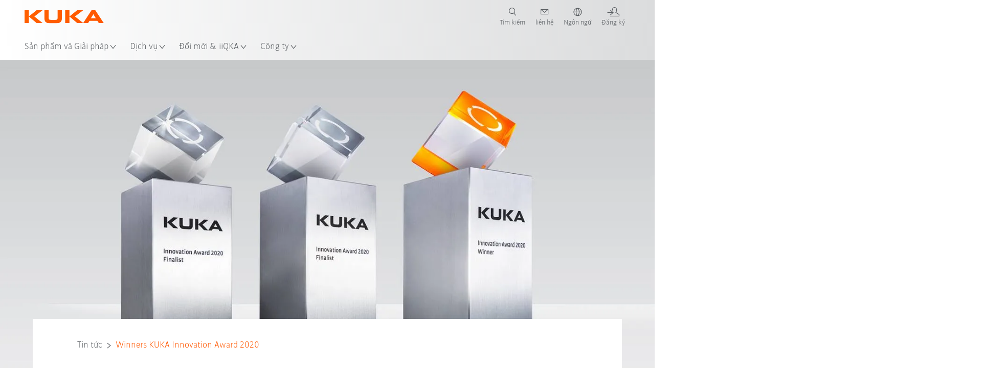

--- FILE ---
content_type: text/html; charset=utf-8
request_url: https://www.kuka.com/vi-vn/c%C3%B4ng-ty/b%C3%A1o-ch%C3%AD/tin-t%C6%B0%CC%81c/2020/11/winners-kuka-innovation-award-2020
body_size: 30656
content:
<!DOCTYPE html>
	<!--[if lte IE 9]><html class="ie" lang="vi-VN"><![endif]-->
<!--[if (!IE)|(IEMobile)]><!--><html class="no-ie" lang="vi-VN" ><!--<![endif]-->
<head>
	<title>Winners KUKA Innovation Award 2020 | KUKA</title>
	<meta http-equiv="Content-Type" content="text/html; charset=utf-8"/>
    <meta http-equiv="X-UA-Compatible" content="IE=edge"/>
	<meta name="description" content="" />
	<meta name="keywords" content="" />
	<meta name="robots" content="index, follow" />
	<link rel="preload" as="image" fetchpriority="high" href="/-/media/kuka-corporate/images/future-production/corporate-research/innovationaward/2020/innovation_award_visual_pokale_2020.jpg?rev=-1&amp;w=1900&amp;hash=7DC52B70D0DEB78735252ADC309C2497" imagesrcset="/-/media/kuka-corporate/images/future-production/corporate-research/innovationaward/2020/innovation_award_visual_pokale_2020.jpg?rev=-1&amp;w=767&amp;hash=1D747E8CBCC128D68CD9D85DACC035FF 767w, /-/media/kuka-corporate/images/future-production/corporate-research/innovationaward/2020/innovation_award_visual_pokale_2020.jpg?rev=-1&amp;w=1400&amp;hash=4FB609FBDA503B4AAD13268CF99A6546 1400w, /-/media/kuka-corporate/images/future-production/corporate-research/innovationaward/2020/innovation_award_visual_pokale_2020.jpg?rev=-1&amp;w=1900&amp;hash=7DC52B70D0DEB78735252ADC309C2497 1900w" imagesizes="(min-width: 1px) 100vw">
	<link rel="canonical" href="https://www.kuka.com/vi-vn/c%c3%b4ng-ty/b%c3%a1o-ch%c3%ad/tin-t%c6%b0%cc%81c/2020/11/winners-kuka-innovation-award-2020" />
	<link rel="alternate" hreflang="x-default" href="https://www.kuka.com/en-de/company/press/news/2020/11/winners-kuka-innovation-award-2020" />
	<link rel="alternate" hreflang="de" href="https://www.kuka.com/de-de/unternehmen/presse/news/2020/11/gewinner-kuka-innovation-award-2020" />
	<link rel="alternate" hreflang="en" href="https://www.kuka.com/en-de/company/press/news/2020/11/winners-kuka-innovation-award-2020" />
	<link rel="alternate" hreflang="es" href="https://www.kuka.com/es-es/empresa/prensa/news/2020/11/winners-kuka-innovation-award-2020" />
	<link rel="alternate" hreflang="fr" href="https://www.kuka.com/fr-fr/notre-entreprise/presse/nouvelles/2020/11/winners-kuka-innovation-award-2020" />
	<link rel="alternate" hreflang="nl" href="https://www.kuka.com/nl-be/onderneming/pers/news/2020/11/winners-kuka-innovation-award-2020" />
	<link rel="alternate" hreflang="zh-TW" href="https://www.kuka.com/zh-tw/company/press/news/2020/11/gewinner-kuka-innovation-award-2020" />
	<link rel="alternate" hreflang="cs-CZ" href="https://www.kuka.com/cs-cz/firma/tisk/novinky/2020/11/winners-kuka-innovation-award-2020" />
	<link rel="alternate" hreflang="nl-BE" href="https://www.kuka.com/nl-be/onderneming/pers/news/2020/11/winners-kuka-innovation-award-2020" />
	<link rel="alternate" hreflang="en-AT" href="https://www.kuka.com/en-at/company/press/news/2020/11/winners-kuka-innovation-award-2020" />
	<link rel="alternate" hreflang="en-BE" href="https://www.kuka.com/en-be/company/press/news/2020/11/winners-kuka-innovation-award-2020" />
	<link rel="alternate" hreflang="en-CH" href="https://www.kuka.com/en-ch/company/press/news/2020/11/winners-kuka-innovation-award-2020" />
	<link rel="alternate" hreflang="en-CN" href="https://www.kuka.cn/en-cn/company/press/news/2020/11/winners-kuka-innovation-award-2020" />
	<link rel="alternate" hreflang="en-DE" href="https://www.kuka.com/en-de/company/press/news/2020/11/winners-kuka-innovation-award-2020" />
	<link rel="alternate" hreflang="en-AU" href="https://www.kuka.com/en-au/company/press/news/2020/11/winners-kuka-innovation-award-2020" />
	<link rel="alternate" hreflang="en-CA" href="https://www.kuka.com/en-ca/company/press/news/2020/11/winners-kuka-innovation-award-2020" />
	<link rel="alternate" hreflang="en-IN" href="https://www.kuka.com/en-in/company/press/news/2020/11/winners-kuka-innovation-award-2020" />
	<link rel="alternate" hreflang="en-MY" href="https://www.kuka.com/en-my/company/press/news/2020/11/winners-kuka-innovation-award-2020" />
	<link rel="alternate" hreflang="en-SG" href="https://www.kuka.com/en-sg/company/press/news/2020/11/winners-kuka-innovation-award-2020" />
	<link rel="alternate" hreflang="en-GB" href="https://www.kuka.com/en-gb/company/press/news/2020/11/winners-kuka-innovation-award-2020" />
	<link rel="alternate" hreflang="en-US" href="https://www.kuka.com/en-us/company/press/news/2020/11/winners-kuka-innovation-award-2020" />
	<link rel="alternate" hreflang="en-HU" href="https://www.kuka.com/en-hu/company/press/news/2020/11/winners-kuka-innovation-award-2020" />
	<link rel="alternate" hreflang="en-SE" href="https://www.kuka.com/en-se/company/press/news/2020/11/winners-kuka-innovation-award-2020" />
	<link rel="alternate" hreflang="fr-BE" href="https://www.kuka.com/fr-be/notre-entreprise/presse/nouvelles/2020/11/winners-kuka-innovation-award-2020" />
	<link rel="alternate" hreflang="fr-CA" href="https://www.kuka.com/fr-ca/notre-entreprise/presse/nouvelles/2020/11/winners-kuka-innovation-award-2020" />
	<link rel="alternate" hreflang="fr-FR" href="https://www.kuka.com/fr-fr/notre-entreprise/presse/nouvelles/2020/11/winners-kuka-innovation-award-2020" />
	<link rel="alternate" hreflang="fr-CH" href="https://www.kuka.com/fr-ch/notre-entreprise/presse/nouvelles/2020/11/winners-kuka-innovation-award-2020" />
	<link rel="alternate" hreflang="de-AT" href="https://www.kuka.com/de-at/unternehmen/presse/news/2020/11/gewinner-kuka-innovation-award-2020" />
	<link rel="alternate" hreflang="de-DE" href="https://www.kuka.com/de-de/unternehmen/presse/news/2020/11/gewinner-kuka-innovation-award-2020" />
	<link rel="alternate" hreflang="de-CH" href="https://www.kuka.com/de-ch/unternehmen/presse/news/2020/11/gewinner-kuka-innovation-award-2020" />
	<link rel="alternate" hreflang="hu-HU" href="https://www.kuka.com/hu-hu/v%c3%a1llalat/sajt%c3%b3/news/2020/11/winners-kuka-innovation-award-2020" />
	<link rel="alternate" hreflang="it-IT" href="https://www.kuka.com/it-it/azienda/stampa/news/2020/11/winners-kuka-innovation-award-2020" />
	<link rel="alternate" hreflang="ja-JP" href="https://www.kuka.com/ja-jp/%e4%bc%9a%e7%a4%be%e6%a6%82%e8%a6%81/%e3%83%97%e3%83%ac%e3%82%b9/news/2020/11/winners-kuka-innovation-award-2020" />
	<link rel="alternate" hreflang="ko-KR" href="https://www.kuka.com/ko-kr/%ed%9a%8c%ec%82%ac/%eb%b3%b4%eb%8f%84%ec%9e%90%eb%a3%8c/news/2020/11/winners-kuka-innovation-award-2020" />
	<link rel="alternate" hreflang="pl-PL" href="https://www.kuka.com/pl-pl/firma/prasa/news/2020/11/winners-kuka-innovation-award-2020" />
	<link rel="alternate" hreflang="ro-RO" href="https://www.kuka.com/ro-ro/companie/pres%c4%83/news/2020/11/winners-kuka-innovation-award-2020" />
	<link rel="alternate" hreflang="sk-SK" href="https://www.kuka.com/sk-sk/firma/tla%c4%8d/spravy/2020/11/winners-kuka-innovation-award-2020" />
	<link rel="alternate" hreflang="es-MX" href="https://www.kuka.com/es-mx/empresa/prensa/news/2020/11/winners-kuka-innovation-award-2020" />
	<link rel="alternate" hreflang="es-ES" href="https://www.kuka.com/es-es/empresa/prensa/news/2020/11/winners-kuka-innovation-award-2020" />
	<link rel="alternate" hreflang="sv-SE" href="https://www.kuka.com/sv-se/f%c3%b6retag/press/news/2020/11/winners-kuka-innovation-award-2020" />
	<link rel="alternate" hreflang="th-TH" href="https://www.kuka.com/th-th/%e0%b8%9a%e0%b8%a3%e0%b8%b4%e0%b8%a9%e0%b8%b1%e0%b8%97/%e0%b8%82%e0%b9%88%e0%b8%b2%e0%b8%a7%e0%b8%9b%e0%b8%a3%e0%b8%b0%e0%b8%8a%e0%b8%b2%e0%b8%aa%e0%b8%b1%e0%b8%a1%e0%b8%9e%e0%b8%b1%e0%b8%99%e0%b8%98%e0%b9%8c/news/2020/11/winners-kuka-innovation-award-2020" />
	<link rel="alternate" hreflang="tr-TR" href="https://www.kuka.com/tr-tr/%c5%9firket/bas%c4%b1n/news/2020/11/winners-kuka-innovation-award-2020" />
	<link rel="alternate" hreflang="pt-BR" href="https://www.kuka.com/pt-br/empresa/imprensa/news/2020/11/winners-kuka-innovation-award-2020" />
	<link rel="alternate" hreflang="pt-PT" href="https://www.kuka.com/pt-pt/empresa/imprensa/news/2020/11/winners-kuka-innovation-award-2020" />
	<link rel="alternate" hreflang="vi-VN" href="https://www.kuka.com/vi-vn/c%c3%b4ng-ty/b%c3%a1o-ch%c3%ad/tin-t%c6%b0%cc%81c/2020/11/winners-kuka-innovation-award-2020" />
	
	<link rel="preload" href="/assets/fonts/KUKA-Bulo_web.woff2" as="font" type="font/woff2" crossorigin />
	<link rel="preload" href="/assets/fonts/KUKA-Bulo_Bold_web.woff2" as="font" type="font/woff2" crossorigin />
	<link rel="preload" href="/assets/fonts/KUKA-Brand_Iconfont.woff2?bvejt7" as="font" type="font/woff2" crossorigin />
	
    <meta name="viewport" id="viewport-meta" content="width=device-width, initial-scale=1.0"/>
    <meta name="content-language" content="vi-VN" />
	<meta name="language" content="vi-VN"/>
    <!-- facebook -->
    
    
    <!-- OpenGraph -->
    <meta property="og:url" content="https://www.kuka.com/vi-vn/c%c3%b4ng-ty/b%c3%a1o-ch%c3%ad/tin-t%c6%b0%cc%81c/2020/11/winners-kuka-innovation-award-2020"/>
    <meta property="og:site_name" content="KUKA"/>
	<meta property="og:title" content="Winners KUKA Innovation Award 2020 | KUKA"/>
	<meta property="og:image" content="https://www.kuka.com/-/media/kuka-corporate/images/future-production/corporate-research/innovationaward/2020/innovation_award_visual_pokale_2020.jpg?rev=-1&amp;w=1900&amp;hash=7DC52B70D0DEB78735252ADC309C2497"/>
    
	<meta property="og:type" content="WebPage"/>
	

	
	
	<link rel="icon" href="/-/media/kuka-corporate/images/home/logos/kuka-favicon.ico?rev=a65ecab508ed4ee3b6155512bdfc9b87&amp;hash=77363B6DA3A578D73941A034A2450CC9">
	<link rel="shortcut icon" href="/-/media/kuka-corporate/images/home/logos/kuka-favicon.ico?rev=a65ecab508ed4ee3b6155512bdfc9b87&amp;hash=77363B6DA3A578D73941A034A2450CC9">
	<link rel="apple-touch-icon-precomposed" href="/-/media/kuka-corporate/images/home/logos/kuka_touchicon-152.png?rev=-1&amp;hash=5135E265176254D8D1CACD2DB725D193"/>
	<link rel="apple-touch-icon" href="/-/media/kuka-corporate/images/home/logos/kuka_touchicon-152.png?rev=-1&amp;hash=5135E265176254D8D1CACD2DB725D193"/>
	<meta name="msapplication-TileColor" content="#FFFFFF">
	<meta name="msapplication-TileImage" content="/-/media/kuka-corporate/images/home/logos/kuka_touchicon-152.png?rev=-1&amp;hash=5135E265176254D8D1CACD2DB725D193">
	<meta name="msapplication-config" content="/vi-vn/browserconfig">
	<link rel="manifest" href="/vi-vn/manifest">
	<meta name="theme-color" content="#FF5800">
	
	<style>
		:lang(vi-VN){ font-family:'kuka-bulo', Calibri, Segoe UI, Helvetica, Arial, Sans-Serif }
		
	</style>
	<link rel="stylesheet" href="/frontend/dist/app.css?v=5.19.1" type="text/css" />
	
    <!-- Google Site Verification -->
<meta name="google-site-verification" content="eqDP84ikUtn04eG8RyydTpSeDAw4UoNFH8f8ARWzNaI" />
<!-- End Google Site Verification -->
<!-- Google Tag Manager -->
<script type="text/plain" data-cookiecategory="marketing">
if ( document.querySelector('html').getAttribute("lang") != "zh-CN" && document.querySelector('html').getAttribute("lang") != "en-CN" )
{
(function(w,d,s,l,i){w[l]=w[l]||[];w[l].push({'gtm.start':
new Date().getTime(),event:'gtm.js'});var f=d.getElementsByTagName(s)[0],
j=d.createElement(s),dl=l!='dataLayer'?'&l='+l:'';j.async=true;j.src=
'https://www.googletagmanager.com/gtm.js?id='+i+dl;f.parentNode.insertBefore(j,f);
})(window,document,'script','dataLayer','GTM-PD2NWFW');
}
</script>
<!-- End Google Tag Manager -->
	<script>
		var cookieGdpr = {
			cookieNotice: "Nội dung này không có sẵn do cài đặt cookie của bạn.",
			consentBtnLabel: "Cho phép cookie"
		};
	</script>
	<script>
	 window.dataLayer = window.dataLayer || [];
	 window.dataLayer.push({
	  'event': 'cms-url',
	  'language': 'vi-vn',
	  'path': '/kuka internet/home/company/press/news/2020/11/gewinner kuka innovation award 2020',
	  'id': 'D8B78EEF3D1E4014A0BEEAB68B6C4768'
	 });
	</script>
	<script type="application/ld+json">
	[{"@context":"https://schema.org","@type":"Organization","name":"KUKA","url":"/vi-vn","logo":"https://www.kuka.com/-/media/kuka-corporate/images/home/logos/kuka_logo.svg?rev=-1&w=1400&hash=FEA5DB9D94663DFDDE1761A95DF1B186","description":"KUKA là một trong những nhà cung cấp hàng đầu thế giới về Người máy Thông minh, Công nghệ Hệ thống và Nhà máy và đang thúc đẩy số hóa trong ngành công nghiệp.","address":null,"contactPoint":null,"sameAs":["https://www.youtube.com/c/KukaRobotGroup/?sub_confirmation=1","https://www.facebook.com/KUKAGlobal/","https://www.linkedin.com/company/kukaglobal"],"telephone":"+49 821 797-5276"},{"@context":"https://schema.org","@type":"WebPage","name":"Winners KUKA Innovation Award 2020 | KUKA","url":"https://www.kuka.com/vi-vn/c%c3%b4ng-ty/b%c3%a1o-ch%c3%ad/tin-t%c6%b0%cc%81c/2020/11/winners-kuka-innovation-award-2020","headline":"High-intensity focused ultrasound surgery with robotics: Research team from Italy wins KUKA Innovation Award 2020","description":null,"potentialAction":{"@type":"SearchAction","target":"https://www.kuka.com/vi-vn/search-results-page?q={search_term_string}","query-input":"required name=search_term_string"}},{"@context":"https://schema.org","@type":"BreadcrumbList","itemListElement":[{"@type":"ListItem","position":1,"item":{"@id":"/vi-vn/c%c3%b4ng-ty/b%c3%a1o-ch%c3%ad/tin-t%c6%b0%cc%81c/2020/11/winners-kuka-innovation-award-2020","name":"Winners KUKA Innovation Award 2020"}}]},{"@context":"https://schema.org","@type":"NewsArticle","mainEntityOfPage":null,"headline":"High-intensity focused ultrasound surgery with robotics: Research team from Italy wins KUKA Innovation Award 2020","image":["https://www.kuka.com/-/media/kuka-corporate/images/future-production/corporate-research/innovationaward/2020/innovation_award_visual_pokale_2020.jpg?rev=-1&w=1900&hash=7DC52B70D0DEB78735252ADC309C2497"],"datePublished":"2020-11-18T13:49:56Z","dateModified":"2022-02-15T15:59:04Z","isPartOf":null}]
	</script>

	
	
<link rel="stylesheet" href="/dist/cookieconsent.kuka.css" fetchpriority="high" />

<script defer src="/assets/cookieconsent/cookieconsent.js" fetchpriority="high"></script>

<script>
    document.documentElement.classList.add('cc-kuka');	// Do not remove!
    document.documentElement.classList.add('cc-kuka');	// cc-kuka, cc-swisslog, cc-healthcare, cc-translogic

    window.addEventListener('load', function () {
    	const cc = initCookieConsent();
    	const options = {
    		autoclear_cookies: true,
    		// autorun: true,                          					// default: true
			cookie_domain: '.kuka.com', 					    // Enter base domain
    		// cookie_expiration: 182,                 					// default: 182 (days)
			cookie_name: 'gdpr_settings',               				// default: 'gdpr_settings'
    		// cookie_necessary_only_expiration: 182   					// default: disabled
    		// cookie_path: '/',                       					// default: root
    		// cookie_same_site: 'Lax',                					// default: 'Lax'
    		current_lang: 'vi-VN',								// Required, adapt to fit your needs
    		// hide_from_bots: true,                   					// default: true
    		languages: {},							   					// Required, do not remove
    		page_scripts: true,											// Required, do not remove

    		// How consent and settings modals are displayed:
    		gui_options: {
    			consent_modal: {
    				layout: 'cloud',               		// box / cloud / bar
    				position: 'bottom center',     		// left / right / center + top / middle / bottom
    				transition: 'zoom'           		// slide / zoom
    			},
    			settings_modal: {
    				layout: 'box',                 		// bar / box
    				// position: 'left',              	// left / right
    				transition: 'zoom'             		// slide / zoom
    			}
    		},

			// Dispatch events when user interacts with the consent modal:
			onAccept: (cookie) => {
				const acceptEvent = new CustomEvent('cookieConsentAccept', { detail: { cookie, cc: window.cc } });
				document.dispatchEvent(acceptEvent);
			},
			onChange: (cookie, changed_categories) => {
				const changeEvent = new CustomEvent('cookieConsentChange', { detail: { cookie, changed_categories, cc: window.cc } });
				document.dispatchEvent(changeEvent);
			},
    	};

    	fetch(`/api/cxxkxxcxnsxnt/kuka?sc_lang=${options.current_lang}`)
    		.then(response => response.json())
    		.then(data => {
    			options.languages[options.current_lang] = data;
    			cc.run(options);
                window.cc = cc; // Make cc available after it has executed.
    		})
    		.catch(error => {
    			console.error('Error in fetching Cookie Consent config:', error);
    		});
    });
</script>

	

</head>

<body class="mod mod-layout " data-connectors="responsive, toggle">
	

	

	
	
	<header class="o-header js-header">
	
	<nav class="mod mod-nav-next" data-connectors="toggle">
	
	<div class="js-menu mod-nav-next__menu" data-menu-id="E3E5D7E6AA1D43C5B285422A63DA3B1Cmenu">
		
		<div class="mod-nav-next__menu__tabs">
			<ul class="container list-unstyled tabs__list">
				
				<li class="tabs__list__item">
					<button
						type="button"
						class="js-menuTabBtn item__btn item__btn--active"
						data-tab-target="AC151350259545CFB0DFA9C489793FE2tab"
					>
						Sản phẩm
					</button>
				</li>
				
				<li class="tabs__list__item">
					<button
						type="button"
						class="js-menuTabBtn item__btn "
						data-tab-target="B835CBBEC095491FA2C7FD324FFCD828tab"
					>
						Ngành công nghiệp
					</button>
				</li>
				
				<li class="tabs__list__item">
					<button
						type="button"
						class="js-menuTabBtn item__btn "
						data-tab-target="4CC5145FCEF6487393F3B6A1C3F5E4B9tab"
					>
						Ứng dụng
					</button>
				</li>
				
			</ul>
		</div>
		

		<div class="container mod-nav-next__menu__content">
			
			
			<!-- TABS -->
			<div class="js-contentLeft js-menuTab content__left content__left--active" data-tab-id="AC151350259545CFB0DFA9C489793FE2tab">
				<!-- <div class="content__left__title">
					<a href="https://www.kuka.com/vi-vn/s%e1%ba%a3n-ph%e1%ba%a9m">Sản phẩm</a>
				</div> -->
				<div class="js-columns content__left__columns">
					<div class="js-column columns__col columns__col--menu">
						<ul class="js-menuColumnList list-unstyled columns__col__list"></ul>
					</div>
					<div class="js-column columns__col columns__col--tabs">
						<button type="button" class="js-backLink columns__col__backLink">
							<span class="icon-backward"></span>
							Sản phẩm và Giải pháp
						</button>
						<ul class="list-unstyled columns__col__list">
							
							<li class="list__item">
								<button
									type="button"
									class="js-link list__item__link list__item__link--tab"
									data-tab-target="AC151350259545CFB0DFA9C489793FE2tab"
								>
									Sản phẩm
									<span class="icon-arrow-right"></span>
								</button>
							</li>
							
							<li class="list__item">
								<button
									type="button"
									class="js-link list__item__link list__item__link--tab"
									data-tab-target="B835CBBEC095491FA2C7FD324FFCD828tab"
								>
									Ngành công nghiệp
									<span class="icon-arrow-right"></span>
								</button>
							</li>
							
							<li class="list__item">
								<button
									type="button"
									class="js-link list__item__link list__item__link--tab"
									data-tab-target="4CC5145FCEF6487393F3B6A1C3F5E4B9tab"
								>
									Ứng dụng
									<span class="icon-arrow-right"></span>
								</button>
							</li>
							
						</ul>
					</div>
					
	<div class="js-column columns__col" data-column-id="C1291DDB00034A9BA833E2F1C8040B08col">
		<button type="button" class="js-backLink columns__col__backLink">
			<span class="icon-backward"></span>
			Sản phẩm
		</button>
		<ul class="list-unstyled columns__col__list">
	
	<li class="list__item">
		<a
			href="/vi-vn/s%e1%ba%a3n-ph%e1%ba%a9m/c%c3%a1c-h%e1%bb%87-th%e1%bb%91ng-r%c3%b4-b%e1%bb%91t"
			target=""
			class="js-link list__item__link  list__item__link--items"
			data-item-id="57EDED0740784DF7B41EA19D63435D69"
		>
			Các hệ thống rô-bốt
			
			<span class="icon-arrow-right"></span>
			
		</a>
	</li>
	
	<li class="list__item">
		<a
			href="/vi-vn/s%e1%ba%a3n-ph%e1%ba%a9m/amr-r%c3%b4-b%e1%bb%91t-di-%c4%91%e1%bb%99ng-t%e1%bb%b1-h%c3%a0nh"
			target=""
			class="js-link list__item__link  list__item__link--items"
			data-item-id="2DA565D17DBD42ECA9DD29616909DCAA"
		>
			Rô-bốt di động tự hành (AMR)
			
			<span class="icon-arrow-right"></span>
			
		</a>
	</li>
	
	<li class="list__item">
		<a
			href="/vi-vn/s%e1%ba%a3n-ph%e1%ba%a9m/production-machines"
			target=""
			class="js-link list__item__link  list__item__link--items"
			data-item-id="6276809EE0934A2BBBE8FC64DA7D379C"
		>
			Production Machines
			
			<span class="icon-arrow-right"></span>
			
		</a>
	</li>
	
	<li class="list__item">
		<a
			href="/vi-vn/s%e1%ba%a3n-ph%e1%ba%a9m/c%c3%a1c-m%c3%a1y-m%c3%b3c-s%e1%ba%a3n-xu%e1%ba%a5t"
			target=""
			class="js-link list__item__link  list__item__link--items"
			data-item-id="9C920C8F2588415C83C29EBBF865F95F"
		>
			Các máy móc sản xuất
			
			<span class="icon-arrow-right"></span>
			
		</a>
	</li>
	
</ul>

	</div>
	
		
	
		
	
		
	
		
	


				</div>
			</div>
			<!-- /TABS -->
			
			<!-- TABS -->
			<div class="js-contentLeft js-menuTab content__left " data-tab-id="B835CBBEC095491FA2C7FD324FFCD828tab">
				<!-- <div class="content__left__title">
					<a href="https://www.kuka.com/vi-vn/ng%c3%a0nh-c%c3%b4ng-nghi%e1%bb%87p">Ngành công nghiệp</a>
				</div> -->
				<div class="js-columns content__left__columns">
					<div class="js-column columns__col columns__col--menu">
						<ul class="js-menuColumnList list-unstyled columns__col__list"></ul>
					</div>
					<div class="js-column columns__col columns__col--tabs">
						<button type="button" class="js-backLink columns__col__backLink">
							<span class="icon-backward"></span>
							Sản phẩm và Giải pháp
						</button>
						<ul class="list-unstyled columns__col__list">
							
							<li class="list__item">
								<button
									type="button"
									class="js-link list__item__link list__item__link--tab"
									data-tab-target="AC151350259545CFB0DFA9C489793FE2tab"
								>
									Sản phẩm
									<span class="icon-arrow-right"></span>
								</button>
							</li>
							
							<li class="list__item">
								<button
									type="button"
									class="js-link list__item__link list__item__link--tab"
									data-tab-target="B835CBBEC095491FA2C7FD324FFCD828tab"
								>
									Ngành công nghiệp
									<span class="icon-arrow-right"></span>
								</button>
							</li>
							
							<li class="list__item">
								<button
									type="button"
									class="js-link list__item__link list__item__link--tab"
									data-tab-target="4CC5145FCEF6487393F3B6A1C3F5E4B9tab"
								>
									Ứng dụng
									<span class="icon-arrow-right"></span>
								</button>
							</li>
							
						</ul>
					</div>
					
	<div class="js-column columns__col" data-column-id="F5AA224DC7E64EB4A90AA88CED61B9ABcol">
		<button type="button" class="js-backLink columns__col__backLink">
			<span class="icon-backward"></span>
			Ngành công nghiệp
		</button>
		<ul class="list-unstyled columns__col__list">
	
	<li class="list__item">
		<a
			href="/vi-vn/ng%c3%a0nh-c%c3%b4ng-nghi%e1%bb%87p/ng%c3%a0nh-c%c3%b4ng-nghi%e1%bb%87p-%c3%b4-t%c3%b4"
			target=""
			class="js-link list__item__link  list__item__link--items"
			data-item-id="F451C01FE0B04334BBEA44E07528788B"
		>
			Ngành công nghiệp ô tô
			
			<span class="icon-arrow-right"></span>
			
		</a>
	</li>
	
	<li class="list__item">
		<a
			href="/vi-vn/ng%c3%a0nh-c%c3%b4ng-nghi%e1%bb%87p/automated-modular-house-building"
			target=""
			class="js-link list__item__link  "
			data-item-id="5BF33D31EE664DBF87431B559BF1E55D"
		>
			Automated house building
			
		</a>
	</li>
	
	<li class="list__item">
		<a
			href="/vi-vn/ng%c3%a0nh-c%c3%b4ng-nghi%e1%bb%87p/robots-used-in-medicine"
			target=""
			class="js-link list__item__link  list__item__link--items"
			data-item-id="8C1674CB4963416FBCCBB996CFC17B94"
		>
			Healthcare
			
			<span class="icon-arrow-right"></span>
			
		</a>
	</li>
	
	<li class="list__item">
		<a
			href="/vi-vn/ng%c3%a0nh-c%c3%b4ng-nghi%e1%bb%87p/ng%c3%a0nh-c%c3%b4ng-nghi%e1%bb%87p-%c4%91i%e1%bb%87n-t%e1%bb%ad"
			target=""
			class="js-link list__item__link  list__item__link--items"
			data-item-id="8EF4EE1AE3644F3C9BF6CC5E45128718"
		>
			Ngành công nghiệp điện tử
			
			<span class="icon-arrow-right"></span>
			
		</a>
	</li>
	
	<li class="list__item">
		<a
			href="/vi-vn/ng%c3%a0nh-c%c3%b4ng-nghi%e1%bb%87p/san-xuat-pin"
			target=""
			class="js-link list__item__link  list__item__link--items"
			data-item-id="C1F0FA22C2504800968BF497D32FA77B"
		>
			Sản xuất pin
			
			<span class="icon-arrow-right"></span>
			
		</a>
	</li>
	
	<li class="list__item">
		<a
			href="/vi-vn/ng%c3%a0nh-c%c3%b4ng-nghi%e1%bb%87p/th%c6%b0%c6%a1ng-m%e1%ba%a1i-%c4%91i%e1%bb%87n-t%e1%bb%ad"
			target=""
			class="js-link list__item__link  "
			data-item-id="CAEE280EB417432AB98CDF4E6C7A1657"
		>
			Thương mại điện tử và hậu cần bán lẻ
			
		</a>
	</li>
	
	<li class="list__item">
		<a
			href="/vi-vn/ng%c3%a0nh-c%c3%b4ng-nghi%e1%bb%87p/ng%c3%a0nh-c%c3%b4ng-nghi%e1%bb%87p-h%c3%a0ng-ti%c3%aau-d%c3%b9ng"
			target=""
			class="js-link list__item__link  list__item__link--items"
			data-item-id="A8372008A8514A31A96EB877C07FA383"
		>
			Ngành công nghiệp hàng tiêu dùng
			
			<span class="icon-arrow-right"></span>
			
		</a>
	</li>
	
	<li class="list__item">
		<a
			href="/vi-vn/ng%c3%a0nh-c%c3%b4ng-nghi%e1%bb%87p/ng%c3%a0nh-c%c3%b4ng-nghi%e1%bb%87p-kim-lo%e1%ba%a1i"
			target=""
			class="js-link list__item__link  list__item__link--items"
			data-item-id="4928728031D24F2A9AEB6B768710B09D"
		>
			Ngành công nghiệp kim loại
			
			<span class="icon-arrow-right"></span>
			
		</a>
	</li>
	
	<li class="list__item">
		<a
			href="/vi-vn/ng%c3%a0nh-c%c3%b4ng-nghi%e1%bb%87p/c%c3%a1c-ng%c3%a0nh-ngh%e1%bb%81-kh%c3%a1c"
			target=""
			class="js-link list__item__link  list__item__link--items"
			data-item-id="F58E0CA753CC4F11A7388B204F6C9FFA"
		>
			Các ngành nghề khác
			
			<span class="icon-arrow-right"></span>
			
		</a>
	</li>
	
	<li class="list__item">
		<a
			href="/vi-vn/ng%c3%a0nh-c%c3%b4ng-nghi%e1%bb%87p/%c4%91%e1%bb%91i-t%c3%a1c-h%e1%bb%87-th%e1%bb%91ng"
			target=""
			class="js-link list__item__link  "
			data-item-id="95095200B63E4E2D80848825FC549AD1"
		>
			Đối tác của KUKA
			
		</a>
	</li>
	
</ul>

	</div>
	
		
	
		
	
		
	
		
	
		
	
		
	
		
	
		
	
		
	
		
	


				</div>
			</div>
			<!-- /TABS -->
			
			<!-- TABS -->
			<div class="js-contentLeft js-menuTab content__left " data-tab-id="4CC5145FCEF6487393F3B6A1C3F5E4B9tab">
				<!-- <div class="content__left__title">
					<a href="https://www.kuka.com/vi-vn/%e1%bb%a9ng-d%e1%bb%a5ng">Ứng dụng</a>
				</div> -->
				<div class="js-columns content__left__columns">
					<div class="js-column columns__col columns__col--menu">
						<ul class="js-menuColumnList list-unstyled columns__col__list"></ul>
					</div>
					<div class="js-column columns__col columns__col--tabs">
						<button type="button" class="js-backLink columns__col__backLink">
							<span class="icon-backward"></span>
							Sản phẩm và Giải pháp
						</button>
						<ul class="list-unstyled columns__col__list">
							
							<li class="list__item">
								<button
									type="button"
									class="js-link list__item__link list__item__link--tab"
									data-tab-target="AC151350259545CFB0DFA9C489793FE2tab"
								>
									Sản phẩm
									<span class="icon-arrow-right"></span>
								</button>
							</li>
							
							<li class="list__item">
								<button
									type="button"
									class="js-link list__item__link list__item__link--tab"
									data-tab-target="B835CBBEC095491FA2C7FD324FFCD828tab"
								>
									Ngành công nghiệp
									<span class="icon-arrow-right"></span>
								</button>
							</li>
							
							<li class="list__item">
								<button
									type="button"
									class="js-link list__item__link list__item__link--tab"
									data-tab-target="4CC5145FCEF6487393F3B6A1C3F5E4B9tab"
								>
									Ứng dụng
									<span class="icon-arrow-right"></span>
								</button>
							</li>
							
						</ul>
					</div>
					
	<div class="js-column columns__col" data-column-id="DD41DB84774846F89A1900D6786BA8CAcol">
		<button type="button" class="js-backLink columns__col__backLink">
			<span class="icon-backward"></span>
			Ứng dụng
		</button>
		<ul class="list-unstyled columns__col__list">
	
	<li class="list__item">
		<a
			href="/vi-vn/%e1%bb%a9ng-d%e1%bb%a5ng/t%e1%bb%b1-%c4%91%e1%bb%99ng-h%c3%b3a-quy-tr%c3%acnh-gh%c3%a9p-n%e1%bb%91i"
			target=""
			class="js-link list__item__link  list__item__link--items"
			data-item-id="093D2F6B1A054368AA5F3F7291CFFE33"
		>
			Quy trình ghép nối
			
			<span class="icon-arrow-right"></span>
			
		</a>
	</li>
	
	<li class="list__item">
		<a
			href="/vi-vn/%e1%bb%a9ng-d%e1%bb%a5ng/t%e1%bb%b1-%c4%91%e1%bb%99ng-h%c3%b3a-quy-tr%c3%acnh-gh%c3%a9p-n%e1%bb%91i/h%c3%a0n"
			target=""
			class="js-link list__item__link  list__item__link--items"
			data-item-id="99D60750630E4514BE3A2F59BF898D83"
		>
			Hàn
			
			<span class="icon-arrow-right"></span>
			
		</a>
	</li>
	
	<li class="list__item">
		<a
			href="/vi-vn/%e1%bb%a9ng-d%e1%bb%a5ng/x%e1%bb%ad-l%c3%bd-t%e1%bb%b1-%c4%91%e1%bb%99ng-h%c3%b3a"
			target=""
			class="js-link list__item__link  list__item__link--items"
			data-item-id="A30EE5E4CBE24A629C392CAC61207420"
		>
			Xử lý
			
			<span class="icon-arrow-right"></span>
			
		</a>
	</li>
	
	<li class="list__item">
		<a
			href="/vi-vn/%e1%bb%a9ng-d%e1%bb%a5ng/gia-c%c3%b4ng-c%c6%a1-kh%c3%ad"
			target=""
			class="js-link list__item__link  list__item__link--items"
			data-item-id="67B0F6620E414CE0A9296B1FA151CA90"
		>
			Gia công cơ khí
			
			<span class="icon-arrow-right"></span>
			
		</a>
	</li>
	
	<li class="list__item">
		<a
			href="/vi-vn/%e1%bb%a9ng-d%e1%bb%a5ng/r%c3%b4-b%e1%bb%91t-ki%e1%bb%83m-tra-ch%e1%ba%a5t-l%c6%b0%e1%bb%a3ng"
			target=""
			class="js-link list__item__link  "
			data-item-id="D166ADD05FAC4B569B15ADEC118BC77C"
		>
			Kiểm tra chất lượng
			
		</a>
	</li>
	
	<li class="list__item">
		<a
			href="/vi-vn/%e1%bb%a9ng-d%e1%bb%a5ng/ph%e1%bb%a7-s%c6%a1n-d%c3%a1n"
			target=""
			class="js-link list__item__link  "
			data-item-id="ACB84431387243CEA42F2D5D567C30A5"
		>
			Phủ / Sơn / Dán
			
		</a>
	</li>
	
	<li class="list__item">
		<a
			href="/vi-vn/%e1%bb%a9ng-d%e1%bb%a5ng/c%e1%ba%aft-t%c3%a1ch"
			target=""
			class="js-link list__item__link  list__item__link--items"
			data-item-id="020902C179D84C17AF1A86050655C90E"
		>
			Cắt / Tách
			
			<span class="icon-arrow-right"></span>
			
		</a>
	</li>
	
	<li class="list__item">
		<a
			href="/vi-vn/%e1%bb%a9ng-d%e1%bb%a5ng/r%c3%b4-b%e1%bb%91t-c%c3%a1c-%c4%91i%e1%bb%81u-ki%e1%bb%87n-m%c3%b4i-tr%c6%b0%e1%bb%9dng-%c4%91%e1%ba%b7c-bi%e1%bb%87t"
			target=""
			class="js-link list__item__link  list__item__link--items"
			data-item-id="D5BEA0A632D7419C95ABCE47507DBA25"
		>
			Các điều kiện môi trường đặc biệt
			
			<span class="icon-arrow-right"></span>
			
		</a>
	</li>
	
	<li class="list__item">
		<a
			href="/vi-vn/%e1%bb%a9ng-d%e1%bb%a5ng/c%c3%a1c-%e1%bb%a9ng-d%e1%bb%a5ng-r%c3%b4-b%e1%bb%91t-kh%c3%a1c"
			target=""
			class="js-link list__item__link  list__item__link--items"
			data-item-id="CDAF8864A24C499198F1B29A3C6613D8"
		>
			Các ứng dụng khác
			
			<span class="icon-arrow-right"></span>
			
		</a>
	</li>
	
</ul>

	</div>
	
		
	
		
	
		
	
		
	
		
	
		
	
		
	
		
	
		
	


				</div>
			</div>
			<!-- /TABS -->
			
			
			
			<!-- TEASERS -->
			<div class="content__right">
				<strong class="js-teasersTitle content__right__title">Tìm hiểu thêm</strong>
<ul class="list-unstyled content__right__teasers">
	
	<li class="teasers__item">
		<a href="" target="_blank" class="teasers__item__link" style="background-image: url(/-/media/kuka-corporate/images/guided-selling/kuka-pickcontrol-application.jpg?rev=-1&amp;w=320&amp;hash=4D61EE8FFCC88C46E624BA7EAD1B8FDD)">
			<span class="link__label">Robot Guide</span>
		</a>
	</li>
	
	<li class="teasers__item">
		<a href="/vi-vn/ng%c3%a0nh-c%c3%b4ng-nghi%e1%bb%87p/c%c6%a1-s%e1%bb%9f-d%e1%bb%af-li%e1%bb%87u-gi%e1%ba%a3i-ph%c3%a1p" target="" class="teasers__item__link" style="background-image: url(/-/media/kuka-corporate/images/industries/automotive/kuka-automation-in-the-industry.jpg?rev=-1&amp;w=320&amp;hash=9C0800FFC5507543A4E92F184A16BCB4)">
			<span class="link__label">Cơ sở dữ liệu giải pháp</span>
		</a>
	</li>
	
	<li class="teasers__item">
		<a href="/vi-vn/ng%c3%a0nh-c%c3%b4ng-nghi%e1%bb%87p/%c4%91%e1%bb%91i-t%c3%a1c-h%e1%bb%87-th%e1%bb%91ng" target="" class="teasers__item__link" style="background-image: url(/-/media/kuka-corporate/images/industries/system-partner/kuka-system-partner-header-picture.png?rev=-1&amp;w=320&amp;hash=0F15A45FBF3978E5F08A453268DB0701)">
			<span class="link__label">KUKA partners</span>
		</a>
	</li>
	
</ul>

			</div>
			<!-- /TEASERS -->
			
		</div>
	</div>
	
	<div class="js-menu mod-nav-next__menu" data-menu-id="83BE6159B0524E71BC26977F32AC8A03menu">
		

		<div class="container mod-nav-next__menu__content">
			
			<!-- ONLY COLUMNS -->
			<div class="js-contentLeft content__left content__left--active">
				<div class="content__left__title">
					<a href="https://www.kuka.com/vi-vn/c%c3%a1c-d%e1%bb%8bch-v%e1%bb%a5">Dịch vụ</a>
				</div>
				<div class="js-columns content__left__columns">
					<div class="js-column columns__col columns__col--menu">
						<ul class="js-menuColumnList list-unstyled columns__col__list"></ul>
					</div>
					
	<div class="js-column columns__col" data-column-id="83BE6159B0524E71BC26977F32AC8A03col">
		<button type="button" class="js-backLink columns__col__backLink">
			<span class="icon-backward"></span>
			Dịch vụ
		</button>
		<ul class="list-unstyled columns__col__list">
	
	<li class="list__item">
		<a
			href="/vi-vn/c%c3%a1c-d%e1%bb%8bch-v%e1%bb%a5/technical-hotline-consulting"
			target=""
			class="js-link list__item__link  "
			data-item-id="EF90366F509A473F9378EC939C53FB9A"
		>
			Technical hotline and advisory service
			
		</a>
	</li>
	
	<li class="list__item">
		<a
			href="/vi-vn/c%c3%a1c-d%e1%bb%8bch-v%e1%bb%a5/my-kuka"
			target=""
			class="js-link list__item__link  "
			data-item-id="3E5373468B134CB3BF74F12A0ACC021A"
		>
			my.KUKA Cổng thông tin khách hàng
			
		</a>
	</li>
	
	<li class="list__item">
		<a
			href="/vi-vn/c%c3%a1c-d%e1%bb%8bch-v%e1%bb%a5/c%c3%a1c-d%e1%bb%af-li%e1%bb%87u-t%e1%ba%a3i-xu%e1%bb%91ng"
			target=""
			class="js-link list__item__link  "
			data-item-id="ED1FDFF1BEAF4BECBDA565A285F099F1"
		>
			Danh mục tải xuống
			
		</a>
	</li>
	
	<li class="list__item">
		<a
			href="/vi-vn/c%c3%a1c-d%e1%bb%8bch-v%e1%bb%a5/kuka-college"
			target=""
			class="js-link list__item__link  list__item__link--items"
			data-item-id="5127C3F5C3DE41CBB17F3050A6A07CFF"
		>
			KUKA College
			
			<span class="icon-arrow-right"></span>
			
		</a>
	</li>
	
	<li class="list__item">
		<a
			href="/vi-vn/c%c3%a1c-d%e1%bb%8bch-v%e1%bb%a5/r%c3%b4-b%e1%bb%91t-%c4%91%c3%a3-qua-s%e1%bb%ad-d%e1%bb%a5ng-kuka"
			target=""
			class="js-link list__item__link  "
			data-item-id="FE169E1F464E4E519C7038433C50AB8B"
		>
			Rô-bốt đã qua sử dụng KUKA
			
		</a>
	</li>
	
	<li class="list__item">
		<a
			href="/vi-vn/c%c3%a1c-d%e1%bb%8bch-v%e1%bb%a5/spare-parts"
			target=""
			class="js-link list__item__link  "
			data-item-id="378C4EC61CF94891ACD1C966629972B6"
		>
			Spare parts
			
		</a>
	</li>
	
	<li class="list__item">
		<a
			href="/vi-vn/c%c3%a1c-d%e1%bb%8bch-v%e1%bb%a5/d%e1%bb%8bch-v%e1%bb%a5_r%c3%b4-b%e1%bb%91t-v%c3%a0-m%c3%a1y-m%c3%b3c"
			target=""
			class="js-link list__item__link  list__item__link--items"
			data-item-id="13EE1161FD7840E59678D2FBB9C1CEF5"
		>
			Dịch vụ cho rô-bốt và máy móc
			
			<span class="icon-arrow-right"></span>
			
		</a>
	</li>
	
	<li class="list__item">
		<a
			href="/vi-vn/c%c3%a1c-d%e1%bb%8bch-v%e1%bb%a5/d%e1%bb%8bch-v%e1%bb%a5-tu%e1%ba%a7n-ho%c3%a0n"
			target=""
			class="js-link list__item__link  "
			data-item-id="E1D79D2C084F4A52B7E13E7437D3C650"
		>
			Dịch vụ tuần hoàn
			
		</a>
	</li>
	
	<li class="list__item">
		<a
			href="/vi-vn/c%c3%a1c-d%e1%bb%8bch-v%e1%bb%a5/system-service"
			target=""
			class="js-link list__item__link  "
			data-item-id="29F0029CDFDE4F2A8ABFD4E8EB8132CC"
		>
			System service
			
		</a>
	</li>
	
	<li class="list__item">
		<a
			href="/vi-vn/c%c3%a1c-d%e1%bb%8bch-v%e1%bb%a5/cybersecurity"
			target=""
			class="js-link list__item__link  "
			data-item-id="04720387C03046B08CCB22F1073C6B9C"
		>
			Cybersecurity
			
		</a>
	</li>
	
	<li class="list__item">
		<a
			href="/vi-vn/c%c3%a1c-d%e1%bb%8bch-v%e1%bb%a5/customer-service-contacts"
			target=""
			class="js-link list__item__link  "
			data-item-id="456D5D33669E4901918496369322D980"
		>
			Customer Service Contacts Worldwide
			
		</a>
	</li>
	
</ul>

	</div>
	
		
	
		
	
		
	
		
	
		
	
		
	
		
	
		
	
		
	
		
	
		
	


				</div>
			</div>
			<!-- /ONLY COLUMNS -->
			
			
			<!-- TEASERS -->
			<div class="content__right">
				<strong class="js-teasersTitle content__right__title">Tìm hiểu thêm</strong>
<ul class="list-unstyled content__right__teasers">
	
	<li class="teasers__item">
		<a href="/vi-vn/c%c3%a1c-d%e1%bb%8bch-v%e1%bb%a5/my-kuka" target="" class="teasers__item__link" style="background-image: url(/-/media/kuka-corporate/images/customer-services/mykuka_stage_signet_top_3200x1800.jpg?rev=-1&amp;w=320&amp;hash=83BB95D48985A6125338C496E19F40B8)">
			<span class="link__label">my.KUKA</span>
		</a>
	</li>
	
	<li class="teasers__item">
		<a href="/vi-vn/c%c3%a1c-d%e1%bb%8bch-v%e1%bb%a5/c%c3%a1c-d%e1%bb%af-li%e1%bb%87u-t%e1%ba%a3i-xu%e1%bb%91ng" target="" class="teasers__item__link" style="background-image: url(/-/media/kuka-corporate/images/customer-services/download_center.jpg?rev=-1&amp;w=320&amp;hash=AB2D4465C1E28C276591969F0826DEDB)">
			<span class="link__label">Danh mục tải xuống</span>
		</a>
	</li>
	
	<li class="teasers__item">
		<a href="/vi-vn/c%c3%a1c-d%e1%bb%8bch-v%e1%bb%a5/customer-service-contacts" target="" class="teasers__item__link" style="background-image: url(/-/media/kuka-corporate/images/customer-services/kuka_services.jpg?rev=-1&amp;w=320&amp;hash=3EBD8090DDAF29EC0F1D07BDF0D3FEFF)">
			<span class="link__label">Dịch vụ khách hàng</span>
		</a>
	</li>
	
</ul>

			</div>
			<!-- /TEASERS -->
			
		</div>
	</div>
	
	<div class="js-menu mod-nav-next__menu" data-menu-id="982A2CD7AA314359B9DBBEE1948443E6menu">
		

		<div class="container mod-nav-next__menu__content">
			
			<!-- ONLY COLUMNS -->
			<div class="js-contentLeft content__left content__left--active">
				<div class="content__left__title">
					<a href="https://www.kuka.com/vi-vn/t%c6%b0%c6%a1ng-lai-c%e1%bb%a7a-ng%c3%a0nh-s%e1%ba%a3n-xu%e1%ba%a5t">Đổi mới &amp; iiQKA: bắt đầu vào tương lai</a>
				</div>
				<div class="js-columns content__left__columns">
					<div class="js-column columns__col columns__col--menu">
						<ul class="js-menuColumnList list-unstyled columns__col__list"></ul>
					</div>
					
	<div class="js-column columns__col" data-column-id="982A2CD7AA314359B9DBBEE1948443E6col">
		<button type="button" class="js-backLink columns__col__backLink">
			<span class="icon-backward"></span>
			Đổi mới &amp; iiQKA
		</button>
		<ul class="list-unstyled columns__col__list">
	
	<li class="list__item">
		<a
			href="/vi-vn/t%c6%b0%c6%a1ng-lai-c%e1%bb%a7a-ng%c3%a0nh-s%e1%ba%a3n-xu%e1%ba%a5t/t%e1%bb%b1-%c4%91%e1%bb%99ng-h%c3%b3a-b%e1%ba%b1ng-tr%c3%ad-tu%e1%bb%87-nh%c3%a2n-t%e1%ba%a1o"
			target=""
			class="js-link list__item__link  "
			data-item-id="4145C48001F64498901BC2097BB47F86"
		>
			Trí tuệ nhân tạo trong tự động hóa
			
		</a>
	</li>
	
	<li class="list__item">
		<a
			href="/vi-vn/t%c6%b0%c6%a1ng-lai-c%e1%bb%a7a-ng%c3%a0nh-s%e1%ba%a3n-xu%e1%ba%a5t/iiqka-robots-for-the-people-(r%c3%b4-b%e1%bb%91t-d%c3%a0nh-cho-m%e1%bb%8di-ng%c6%b0%e1%bb%9di)"
			target=""
			class="js-link list__item__link  list__item__link--items"
			data-item-id="12E59D80496542599B710F80D407691F"
		>
			iiQKA:  Robots for the People (Rô-bốt dành cho mọi người)
			
			<span class="icon-arrow-right"></span>
			
		</a>
	</li>
	
	<li class="list__item">
		<a
			href="/vi-vn/t%c6%b0%c6%a1ng-lai-c%e1%bb%a7a-ng%c3%a0nh-s%e1%ba%a3n-xu%e1%ba%a5t/innovation-and-research"
			target=""
			class="js-link list__item__link  list__item__link--items"
			data-item-id="3D36A5B584B84086B71D7ECDA847979F"
		>
			Innovation &amp; Research
			
			<span class="icon-arrow-right"></span>
			
		</a>
	</li>
	
	<li class="list__item">
		<a
			href="/vi-vn/t%c6%b0%c6%a1ng-lai-c%e1%bb%a7a-ng%c3%a0nh-s%e1%ba%a3n-xu%e1%ba%a5t/tu-dong-hoa-san-xuat-cong-nghiep"
			target=""
			class="js-link list__item__link  list__item__link--items"
			data-item-id="A058EC85200147FA9099B5C5E72BC289"
		>
			Tự động hóa sản xuất
			
			<span class="icon-arrow-right"></span>
			
		</a>
	</li>
	
	<li class="list__item">
		<a
			href="/vi-vn/t%c6%b0%c6%a1ng-lai-c%e1%bb%a7a-ng%c3%a0nh-s%e1%ba%a3n-xu%e1%ba%a5t/c%e1%bb%99ng-t%c3%a1c-con-ng%c6%b0%e1%bb%9di---robot"
			target=""
			class="js-link list__item__link  list__item__link--items"
			data-item-id="A3645BD7050E4F55BAFC0D2A1AF7393C"
		>
			Cộng tác con người - robot
			
			<span class="icon-arrow-right"></span>
			
		</a>
	</li>
	
</ul>

	</div>
	
		
	
		
	
		
	
		
	
		
	


				</div>
			</div>
			<!-- /ONLY COLUMNS -->
			
			
		</div>
	</div>
	
	<div class="js-menu mod-nav-next__menu" data-menu-id="4F5D6B85555C4A26AC23181FDAC07536menu">
		

		<div class="container mod-nav-next__menu__content">
			
			<!-- ONLY COLUMNS -->
			<div class="js-contentLeft content__left content__left--active">
				<div class="content__left__title">
					<a href="https://www.kuka.com/vi-vn/c%c3%b4ng-ty">Công ty</a>
				</div>
				<div class="js-columns content__left__columns">
					<div class="js-column columns__col columns__col--menu">
						<ul class="js-menuColumnList list-unstyled columns__col__list"></ul>
					</div>
					
	<div class="js-column columns__col" data-column-id="4F5D6B85555C4A26AC23181FDAC07536col">
		<button type="button" class="js-backLink columns__col__backLink">
			<span class="icon-backward"></span>
			Công ty
		</button>
		<ul class="list-unstyled columns__col__list">
	
	<li class="list__item">
		<a
			href="/vi-vn/c%c3%b4ng-ty/contact"
			target=""
			class="js-link list__item__link  "
			data-item-id="47FE1756E5584A1B90050E3508A67D13"
		>
			Contact
			
		</a>
	</li>
	
	<li class="list__item">
		<a
			href="/vi-vn/c%c3%b4ng-ty/tr%e1%bb%a5-s%e1%bb%9f-kuka"
			target=""
			class="js-link list__item__link  "
			data-item-id="24EC7ADF5BC8499181861D52030E2595"
		>
			Trụ sở KUKA
			
		</a>
	</li>
	
	<li class="list__item">
		<a
			href="/vi-vn/c%c3%b4ng-ty/b%c3%a1o-ch%c3%ad"
			target=""
			class="js-link list__item__link list__item__link--active list__item__link--items"
			data-item-id="A9F6D9EB1A54422B93DFEAA531AC97F2"
		>
			Báo chí
			
			<span class="icon-arrow-right"></span>
			
		</a>
	</li>
	
	<li class="list__item">
		<a
			href="/vi-vn/c%c3%b4ng-ty/iimagazine"
			target=""
			class="js-link list__item__link  "
			data-item-id="B2F2E4E10D424234AD9FA35287565816"
		>
			iiMagazine
			
		</a>
	</li>
	
	<li class="list__item">
		<a
			href="/vi-vn/knowledge"
			target=""
			class="js-link list__item__link  "
			data-item-id="D819993CFCF446A1913B939BA34254DC"
		>
			Knowledge area
			
		</a>
	</li>
	
	<li class="list__item">
		<a
			href="/vi-vn/c%c3%b4ng-ty/c%c3%a1c-s%e1%bb%b1-ki%e1%bb%87n-v%c3%a0-h%e1%bb%99i-th%e1%ba%a3o-tr%e1%bb%b1c-tuy%e1%ba%bfn"
			target=""
			class="js-link list__item__link  list__item__link--items"
			data-item-id="52EF9D65CDB94AFBB1387A9C399D646E"
		>
			Các sự kiện &amp; Hội thảo trực tuyến
			
			<span class="icon-arrow-right"></span>
			
		</a>
	</li>
	
	<li class="list__item">
		<a
			href="/vi-vn/c%c3%b4ng-ty/s%e1%bb%b1-b%e1%bb%81n-v%e1%bb%afng"
			target=""
			class="js-link list__item__link  list__item__link--items"
			data-item-id="D92728C4D5074B6A9DF93C7A0B579BF3"
		>
			Chuyển đổi bền vững
			
			<span class="icon-arrow-right"></span>
			
		</a>
	</li>
	
	<li class="list__item">
		<a
			href="/vi-vn/c%c3%b4ng-ty/gi%e1%bb%9bi-thi%e1%bb%87u-kuka"
			target=""
			class="js-link list__item__link  list__item__link--items"
			data-item-id="094C9759098A42E5ADDEFEC5B50034A4"
		>
			Về KUKA
			
			<span class="icon-arrow-right"></span>
			
		</a>
	</li>
	
</ul>

	</div>
	
		
	
		
	
		
			
				<div class="js-column columns__col" data-column-id="A9F6D9EB1A54422B93DFEAA531AC97F2">
					<button type="button" class="js-backLink columns__col__backLink">
						<span class="icon-backward"></span>
						Công ty
					</button>
					<ul class="list-unstyled columns__col__list">
	
	<li class="list__item">
		<a
			href="/vi-vn/c%c3%b4ng-ty/b%c3%a1o-ch%c3%ad"
			target=""
			class="js-link list__item__link  "
			data-item-id="A9F6D9EB1A54422B93DFEAA531AC97F2-first"
		>
			Báo chí
			
		</a>
	</li>
	
	<li class="list__item">
		<a
			href="/vi-vn/c%c3%b4ng-ty/b%c3%a1o-ch%c3%ad/tin-t%c6%b0%cc%81c"
			target=""
			class="js-link list__item__link list__item__link--active "
			data-item-id="FC9C4737CF3C4BE784043DD1958A838F"
		>
			Tin tức
			
		</a>
	</li>
	
	<li class="list__item">
		<a
			href="/vi-vn/c%c3%b4ng-ty/b%c3%a1o-ch%c3%ad/press-contacts"
			target=""
			class="js-link list__item__link  "
			data-item-id="D5D07F81E4E94564A96120A264EEBA91"
		>
			Press contacts
			
		</a>
	</li>
	
	<li class="list__item">
		<a
			href="/vi-vn/c%c3%b4ng-ty/b%c3%a1o-ch%c3%ad/media-library"
			target=""
			class="js-link list__item__link  "
			data-item-id="A7C474C7F3204D58AC63CDF87AFD5824"
		>
			Media library
			
		</a>
	</li>
	
</ul>

				</div>
				
					
				
					
						
					
				
					
				
					
				
			
		
	
		
	
		
	
		
	
		
	
		
	


				</div>
			</div>
			<!-- /ONLY COLUMNS -->
			
			
			<!-- TEASERS -->
			<div class="content__right">
				<strong class="js-teasersTitle content__right__title">Tìm hiểu thêm</strong>
<ul class="list-unstyled content__right__teasers">
	
	<li class="teasers__item">
		<a href="/vi-vn/c%c3%b4ng-ty/tr%e1%bb%a5-s%e1%bb%9f-kuka" target="" class="teasers__item__link" style="background-image: url(/-/media/kuka-corporate/images/customer-services/weltkugel_kontakte_services_kuka.jpg?rev=-1&amp;w=320&amp;hash=729FF72C296D7F8A9B54D4967A12595A)">
			<span class="link__label">Trụ sở KUKA</span>
		</a>
	</li>
	
	<li class="teasers__item">
		<a href="/vi-vn/c%c3%b4ng-ty/iimagazine" target="" class="teasers__item__link" style="background-image: url(/-/media/kuka-corporate/images/iimagazine/header-imagine-1920x590-v01.jpg?rev=-1&amp;w=320&amp;hash=52ACFC27151465722DD35FE006A646F0)">
			<span class="link__label">iiMagazine</span>
		</a>
	</li>
	
	<li class="teasers__item">
		<a href="" target="" class="teasers__item__link" style="background-image: url(/-/media/kuka-corporate/images/careers/job-header-image/kuka_business-development.jpg?rev=-1&amp;w=320&amp;hash=B9F56BF75F23C1B32ED6351FD0200321)">
			<span class="link__label">Vacancies</span>
		</a>
	</li>
	
</ul>

			</div>
			<!-- /TEASERS -->
			
		</div>
	</div>
	

	<script id="mod-nav-next__columnTemplate" type="text/x-dot-template">
		<div class="js-column columns__col" data-column-id="[[=column.id]]">
			<ul class="list-unstyled columns__col__list">
				[[~column.items :item]]
				<li class="list__item">
					<a
						href="[[=item.link]]"
						class="js-link list__item__link [[? item.isActive ]]list__item__link--active[[?]] [[? item.isTab || (item.items && item.items.length > 0) ]]list__item__link--items[[?]] [[? item.isTab ]]list__item__link--tab[[?]]"
						[[? item.isTab ]]data-tab-target="[[=item.id]]"[[??]]data-item-id="[[=item.id]]"[[?]]
					>
						[[=item.name]]
						[[? item.isTab || (item.items && item.items.length > 0) ]]
						<span class="icon-arrow-right"></span>
						[[?]]
					</a>
				</li>
				[[~]]
			</ul>
		</div>
	</script>

	<script id="mod-nav-next__menuData" type="json/data">
		
			[{"id":"E3E5D7E6AA1D43C5B285422A63DA3B1Cmenu","name":"Sản phẩm và Giải pháp","link":null,"title":null,"tabs":[{"id":"AC151350259545CFB0DFA9C489793FE2tab","name":"Sản phẩm","title":"Sản phẩm","isActive":true,"link":"https://www.kuka.com/vi-vn/s%e1%ba%a3n-ph%e1%ba%a9m","columns":[{"id":"C1291DDB00034A9BA833E2F1C8040B08col","name":"Sản phẩm","items":[{"id":"57EDED0740784DF7B41EA19D63435D69","name":"Các hệ thống rô-bốt","link":"/vi-vn/s%e1%ba%a3n-ph%e1%ba%a9m/c%c3%a1c-h%e1%bb%87-th%e1%bb%91ng-r%c3%b4-b%e1%bb%91t","image":null,"isActive":false,"target":null,"items":[{"id":"57EDED0740784DF7B41EA19D63435D69-first","name":"Các hệ thống rô-bốt","link":"/vi-vn/s%e1%ba%a3n-ph%e1%ba%a9m/c%c3%a1c-h%e1%bb%87-th%e1%bb%91ng-r%c3%b4-b%e1%bb%91t","image":null,"isActive":false,"target":null,"items":[]},{"id":"8479B6C26CD440F3AAC8B19CCF6307EB","name":"Rô-bốt công nghiệp","link":"/vi-vn/s%e1%ba%a3n-ph%e1%ba%a9m/c%c3%a1c-h%e1%bb%87-th%e1%bb%91ng-r%c3%b4-b%e1%bb%91t/r%c3%b4-b%e1%bb%91t-c%c3%b4ng-nghi%e1%bb%87p","image":null,"isActive":false,"target":null,"items":[]},{"id":"54D6E86310104B5AA9D0397E29647231","name":"Phần mềm","link":"/vi-vn/s%e1%ba%a3n-ph%e1%ba%a9m/c%c3%a1c-h%e1%bb%87-th%e1%bb%91ng-r%c3%b4-b%e1%bb%91t/ph%e1%ba%a7n-m%e1%bb%81m","image":null,"isActive":false,"target":null,"items":null},{"id":"71DD011DBB734E13B701068297D07FF4","name":"Bộ điều khiển rô-bốt","link":"/vi-vn/s%e1%ba%a3n-ph%e1%ba%a9m/c%c3%a1c-h%e1%bb%87-th%e1%bb%91ng-r%c3%b4-b%e1%bb%91t/b%e1%bb%99-%c4%91i%e1%bb%81u-khi%e1%bb%83n-r%c3%b4-b%e1%bb%91t","image":null,"isActive":false,"target":null,"items":[{"id":"71DD011DBB734E13B701068297D07FF4-first","name":"Bộ điều khiển rô-bốt","link":"/vi-vn/s%e1%ba%a3n-ph%e1%ba%a9m/c%c3%a1c-h%e1%bb%87-th%e1%bb%91ng-r%c3%b4-b%e1%bb%91t/b%e1%bb%99-%c4%91i%e1%bb%81u-khi%e1%bb%83n-r%c3%b4-b%e1%bb%91t","image":null,"isActive":false,"target":null,"items":[]},{"id":"2B12AA91852F479599018D28907E785A","name":"KR C5 dành cho iiQKA.OS2","link":"/vi-vn/s%e1%ba%a3n-ph%e1%ba%a9m/c%c3%a1c-h%e1%bb%87-th%e1%bb%91ng-r%c3%b4-b%e1%bb%91t/b%e1%bb%99-%c4%91i%e1%bb%81u-khi%e1%bb%83n-r%c3%b4-b%e1%bb%91t/kr-c5_robot_controller","image":null,"isActive":false,"target":null,"items":null},{"id":"4E37B178D17F4D34A3DCEB19074F1CD1","name":"KR C5 micro dành cho iiQKA.OS2 ","link":"/vi-vn/s%e1%ba%a3n-ph%e1%ba%a9m/c%c3%a1c-h%e1%bb%87-th%e1%bb%91ng-r%c3%b4-b%e1%bb%91t/b%e1%bb%99-%c4%91i%e1%bb%81u-khi%e1%bb%83n-r%c3%b4-b%e1%bb%91t/kr-c5-micro_b%e1%bb%99-%c4%91i%e1%bb%81u-khi%e1%bb%83n_r%c3%b4-b%e1%bb%91t-nh%e1%bb%8f","image":null,"isActive":false,"target":null,"items":null},{"id":"3C94C5E990AA4D8EA0FF95AC63348454","name":"KR C5","link":"/vi-vn/s%e1%ba%a3n-ph%e1%ba%a9m/c%c3%a1c-h%e1%bb%87-th%e1%bb%91ng-r%c3%b4-b%e1%bb%91t/b%e1%bb%99-%c4%91i%e1%bb%81u-khi%e1%bb%83n-r%c3%b4-b%e1%bb%91t/kr-c5","image":null,"isActive":false,"target":null,"items":null},{"id":"C47DBE9B639F4B67B84FBE39C525229C","name":"KR C5 micro","link":"/vi-vn/s%e1%ba%a3n-ph%e1%ba%a9m/c%c3%a1c-h%e1%bb%87-th%e1%bb%91ng-r%c3%b4-b%e1%bb%91t/b%e1%bb%99-%c4%91i%e1%bb%81u-khi%e1%bb%83n-r%c3%b4-b%e1%bb%91t/kr-c5-micro","image":null,"isActive":false,"target":null,"items":null},{"id":"E2776CD3DCDC4818B557D072474BC15A","name":"Thiết bị điều khiển rô-bốt","link":"/vi-vn/s%e1%ba%a3n-ph%e1%ba%a9m/c%c3%a1c-h%e1%bb%87-th%e1%bb%91ng-r%c3%b4-b%e1%bb%91t/b%e1%bb%99-%c4%91i%e1%bb%81u-khi%e1%bb%83n-r%c3%b4-b%e1%bb%91t/thi%e1%ba%bft-b%e1%bb%8b-%c4%91i%e1%bb%81u-khi%e1%bb%83n-r%c3%b4-b%e1%bb%91t-smartpad","image":null,"isActive":false,"target":null,"items":null},{"id":"B54583B8DB4A403A9EECC5D3B1DA0805","name":"miKUKA","link":"/vi-vn/s%e1%ba%a3n-ph%e1%ba%a9m/c%c3%a1c-h%e1%bb%87-th%e1%bb%91ng-r%c3%b4-b%e1%bb%91t/b%e1%bb%99-%c4%91i%e1%bb%81u-khi%e1%bb%83n-r%c3%b4-b%e1%bb%91t/mikuka","image":null,"isActive":false,"target":null,"items":null}]},{"id":"0445952E9D4A48529E46AECED2C02D83","name":"Thiết bị ngoại vi rô-bốt","link":"/vi-vn/s%e1%ba%a3n-ph%e1%ba%a9m/c%c3%a1c-h%e1%bb%87-th%e1%bb%91ng-r%c3%b4-b%e1%bb%91t/thi%e1%ba%bft-b%e1%bb%8b-ngo%e1%ba%a1i-vi-r%c3%b4-b%e1%bb%91t","image":null,"isActive":false,"target":null,"items":[{"id":"0445952E9D4A48529E46AECED2C02D83-first","name":"Thiết bị ngoại vi rô-bốt","link":"/vi-vn/s%e1%ba%a3n-ph%e1%ba%a9m/c%c3%a1c-h%e1%bb%87-th%e1%bb%91ng-r%c3%b4-b%e1%bb%91t/thi%e1%ba%bft-b%e1%bb%8b-ngo%e1%ba%a1i-vi-r%c3%b4-b%e1%bb%91t","image":null,"isActive":false,"target":null,"items":[]},{"id":"82BA3669A101424483C3FBD753B96687","name":"Bộ định vị","link":"/vi-vn/s%e1%ba%a3n-ph%e1%ba%a9m/c%c3%a1c-h%e1%bb%87-th%e1%bb%91ng-r%c3%b4-b%e1%bb%91t/thi%e1%ba%bft-b%e1%bb%8b-ngo%e1%ba%a1i-vi-r%c3%b4-b%e1%bb%91t/b%e1%bb%99-%c4%91%e1%bb%8bnh-v%e1%bb%8b","image":null,"isActive":false,"target":null,"items":null},{"id":"D91426596E5844CBBE1D7571D2996091","name":"Các đơn vị tuyến tính","link":"/vi-vn/s%e1%ba%a3n-ph%e1%ba%a9m/c%c3%a1c-h%e1%bb%87-th%e1%bb%91ng-r%c3%b4-b%e1%bb%91t/thi%e1%ba%bft-b%e1%bb%8b-ngo%e1%ba%a1i-vi-r%c3%b4-b%e1%bb%91t/c%c3%a1c-%c4%91%c6%a1n-v%e1%bb%8b-tuy%e1%ba%bfn-t%c3%adnh","image":null,"isActive":false,"target":null,"items":null},{"id":"28509E81B851496AB23E78A38BD3A357","name":"Energy Supply Systems","link":"/vi-vn/s%e1%ba%a3n-ph%e1%ba%a9m/c%c3%a1c-h%e1%bb%87-th%e1%bb%91ng-r%c3%b4-b%e1%bb%91t/thi%e1%ba%bft-b%e1%bb%8b-ngo%e1%ba%a1i-vi-r%c3%b4-b%e1%bb%91t/energy-supply-systems","image":null,"isActive":false,"target":null,"items":null}]},{"id":"7505B72A4E164B1CB988B8C31A5FFCD9","name":"KUKA ready2_use","link":"/vi-vn/s%e1%ba%a3n-ph%e1%ba%a9m/c%c3%a1c-h%e1%bb%87-th%e1%bb%91ng-r%c3%b4-b%e1%bb%91t/ready2_use","image":null,"isActive":false,"target":null,"items":[{"id":"7505B72A4E164B1CB988B8C31A5FFCD9-first","name":"KUKA ready2_use","link":"/vi-vn/s%e1%ba%a3n-ph%e1%ba%a9m/c%c3%a1c-h%e1%bb%87-th%e1%bb%91ng-r%c3%b4-b%e1%bb%91t/ready2_use","image":null,"isActive":false,"target":null,"items":[]},{"id":"D85C9F92BD904D70BA9D7134393AA18D","name":"KUKA ready2_educate","link":"https://my.kuka.com/s/category/solutions/robotbased-systems-application-modules/ready2educate/0ZG1i000000XZsFGAW","image":null,"isActive":false,"target":null,"items":null},{"id":"83ED36C318D04322A801206A963C4BE0","name":"KUKA ready2_pilot","link":"/vi-vn/s%e1%ba%a3n-ph%e1%ba%a9m/c%c3%a1c-h%e1%bb%87-th%e1%bb%91ng-r%c3%b4-b%e1%bb%91t/ready2_use/kuka-ready2_pilot","image":null,"isActive":false,"target":null,"items":null},{"id":"5F0BCC0D80A547558BC368019D133C95","name":"KUKA ready2_spot","link":"/vi-vn/s%e1%ba%a3n-ph%e1%ba%a9m/c%c3%a1c-h%e1%bb%87-th%e1%bb%91ng-r%c3%b4-b%e1%bb%91t/ready2_use/kuka-ready2_spot","image":null,"isActive":false,"target":null,"items":null},{"id":"4C25A32DEE64467DB6956873D87D3458","name":"KUKA OccuBot","link":"/vi-vn/s%e1%ba%a3n-ph%e1%ba%a9m/c%c3%a1c-h%e1%bb%87-th%e1%bb%91ng-r%c3%b4-b%e1%bb%91t/ready2_use/occubot","image":null,"isActive":false,"target":null,"items":null}]},{"id":"B524861C01D54E8AB86AC8D446E11A63","name":"KUKA Education","link":"/vi-vn/s%e1%ba%a3n-ph%e1%ba%a9m/c%c3%a1c-h%e1%bb%87-th%e1%bb%91ng-r%c3%b4-b%e1%bb%91t/kuka-education-roboter-schulungszellen","image":null,"isActive":false,"target":null,"items":[]}]},{"id":"2DA565D17DBD42ECA9DD29616909DCAA","name":"Rô-bốt di động tự hành (AMR)","link":"/vi-vn/s%e1%ba%a3n-ph%e1%ba%a9m/amr-r%c3%b4-b%e1%bb%91t-di-%c4%91%e1%bb%99ng-t%e1%bb%b1-h%c3%a0nh","image":null,"isActive":false,"target":null,"items":[{"id":"2DA565D17DBD42ECA9DD29616909DCAA-first","name":"Rô-bốt di động tự hành","link":"/vi-vn/s%e1%ba%a3n-ph%e1%ba%a9m/amr-r%c3%b4-b%e1%bb%91t-di-%c4%91%e1%bb%99ng-t%e1%bb%b1-h%c3%a0nh","image":null,"isActive":false,"target":null,"items":[]},{"id":"3842608BA2F24AE7A6534ADCB9562772","name":"Phần mềm quản lý đội ngũ rô bốt di động tự hành","link":"/vi-vn/s%e1%ba%a3n-ph%e1%ba%a9m/amr-r%c3%b4-b%e1%bb%91t-di-%c4%91%e1%bb%99ng-t%e1%bb%b1-h%c3%a0nh/ph%e1%ba%a7n-m%e1%bb%81m-qu%e1%ba%a3n-l%c3%bd-%c4%91%e1%bb%99i-ng%c5%a9-r%c3%b4-b%e1%bb%91t-di-%c4%91%e1%bb%99ng-t%e1%bb%b1-h%c3%a0nh","image":null,"isActive":false,"target":null,"items":[]},{"id":"5FCF1C9630E94286B1FE9CD528FAF600","name":"Rô-bốt vận chuyển Topload (bốc xếp từ phía trên)","link":"/vi-vn/s%e1%ba%a3n-ph%e1%ba%a9m/amr-r%c3%b4-b%e1%bb%91t-di-%c4%91%e1%bb%99ng-t%e1%bb%b1-h%c3%a0nh/r%c3%b4-b%e1%bb%91t-v%e1%ba%adn-chuy%e1%bb%83n-topload-(b%e1%bb%91c-x%e1%ba%bfp-t%e1%bb%ab-ph%c3%ada-tr%c3%aan)","image":null,"isActive":false,"target":null,"items":[]},{"id":"AB5142AA54094922BFCB0A09F4D10CD0","name":"Robot di động KUKA","link":"/vi-vn/s%e1%ba%a3n-ph%e1%ba%a9m/amr-r%c3%b4-b%e1%bb%91t-di-%c4%91%e1%bb%99ng-t%e1%bb%b1-h%c3%a0nh/robot-di-%c4%91%e1%bb%99ng","image":null,"isActive":false,"target":null,"items":[{"id":"AB5142AA54094922BFCB0A09F4D10CD0-first","name":"Robot di động KUKA","link":"/vi-vn/s%e1%ba%a3n-ph%e1%ba%a9m/amr-r%c3%b4-b%e1%bb%91t-di-%c4%91%e1%bb%99ng-t%e1%bb%b1-h%c3%a0nh/robot-di-%c4%91%e1%bb%99ng","image":null,"isActive":false,"target":null,"items":[]},{"id":"A7E0C6B2DDAF45E7B576C9AF271AD400","name":"KMR iisy","link":"/vi-vn/s%e1%ba%a3n-ph%e1%ba%a9m/amr-r%c3%b4-b%e1%bb%91t-di-%c4%91%e1%bb%99ng-t%e1%bb%b1-h%c3%a0nh/robot-di-%c4%91%e1%bb%99ng/kmr-iisy-cobot-di-%c4%91%e1%bb%99ng-t%e1%bb%b1-%c4%91%e1%bb%99ng","image":null,"isActive":false,"target":null,"items":null},{"id":"DDAA208073D44BAB98EC4C2C13D8E1AF","name":"KMR iiwa","link":"/vi-vn/s%e1%ba%a3n-ph%e1%ba%a9m/amr-r%c3%b4-b%e1%bb%91t-di-%c4%91%e1%bb%99ng-t%e1%bb%b1-h%c3%a0nh/robot-di-%c4%91%e1%bb%99ng/kmr-iiwa","image":null,"isActive":false,"target":null,"items":null},{"id":"D95F160155E442C18DBEA9A4DC1E7E91","name":"KMR QUANTEC","link":"/vi-vn/s%e1%ba%a3n-ph%e1%ba%a9m/amr-r%c3%b4-b%e1%bb%91t-di-%c4%91%e1%bb%99ng-t%e1%bb%b1-h%c3%a0nh/robot-di-%c4%91%e1%bb%99ng/kmr-quantec","image":null,"isActive":false,"target":null,"items":null}]}]},{"id":"6276809EE0934A2BBBE8FC64DA7D379C","name":"Production Machines","link":"/vi-vn/s%e1%ba%a3n-ph%e1%ba%a9m/production-machines","image":null,"isActive":false,"target":null,"items":[{"id":"6276809EE0934A2BBBE8FC64DA7D379C-first","name":"Production Machines","link":"/vi-vn/s%e1%ba%a3n-ph%e1%ba%a9m/production-machines","image":null,"isActive":false,"target":null,"items":[]},{"id":"F87B4E2A4402442F92502FC0ED736C61","name":"Friction stir welding cell","link":"/vi-vn/s%e1%ba%a3n-ph%e1%ba%a9m/production-machines/kuka-cell4_fsw-friction-stir-welding-cell","image":null,"isActive":false,"target":null,"items":[]},{"id":"7E0BDA8EC5A44AE997E4DD0C200454A6","name":"Rotary Friction Welding Machines","link":"/vi-vn/s%e1%ba%a3n-ph%e1%ba%a9m/production-machines/rotary-friction-welding-machines","image":null,"isActive":false,"target":null,"items":[{"id":"7E0BDA8EC5A44AE997E4DD0C200454A6-first","name":"Rotary Friction Welding Machines","link":"/vi-vn/s%e1%ba%a3n-ph%e1%ba%a9m/production-machines/rotary-friction-welding-machines","image":null,"isActive":false,"target":null,"items":[]},{"id":"8792B777DF634F2AB9745D7126264C13","name":"KUKA Genius (12 – 300 kN)","link":"/vi-vn/s%e1%ba%a3n-ph%e1%ba%a9m/production-machines/rotary-friction-welding-machines/genius","image":null,"isActive":false,"target":null,"items":null},{"id":"B2F014BD46A448FDA9E012D6C3F2DE56","name":"KUKA Invictus (800 – 1500 kN)","link":"/vi-vn/s%e1%ba%a3n-ph%e1%ba%a9m/production-machines/rotary-friction-welding-machines/kuka-invictus","image":null,"isActive":false,"target":null,"items":null},{"id":"295FD3FF25C344F789ADC78C788597F8","name":"Thompson","link":"/vi-vn/s%e1%ba%a3n-ph%e1%ba%a9m/production-machines/rotary-friction-welding-machines/thompson","image":null,"isActive":false,"target":null,"items":null}]},{"id":"DBC73286E3494C13A6E8C6B9F8AFD31D","name":"Magnetarc Welding Machines","link":"/vi-vn/s%e1%ba%a3n-ph%e1%ba%a9m/production-machines/magnetarc-schweissmaschine","image":null,"isActive":false,"target":null,"items":[{"id":"DBC73286E3494C13A6E8C6B9F8AFD31D-first","name":"Magnetarc Welding Machines","link":"/vi-vn/s%e1%ba%a3n-ph%e1%ba%a9m/production-machines/magnetarc-schweissmaschine","image":null,"isActive":false,"target":null,"items":[]},{"id":"1E21B78827CE486A9D9CDA1DE45500CB","name":"MagnetAr","link":"/vi-vn/s%e1%ba%a3n-ph%e1%ba%a9m/production-machines/magnetarc-schweissmaschine/magnet-arc","image":null,"isActive":false,"target":null,"items":null}]},{"id":"BC782B4A57EA43E1BCD47F603308B38C","name":"Sản xuất theo hợp đồng","link":"/vi-vn/s%e1%ba%a3n-ph%e1%ba%a9m/production-machines/s%e1%ba%a3n-xu%e1%ba%a5t-theo-h%e1%bb%a3p-%c4%91%e1%bb%93ng","image":null,"isActive":false,"target":null,"items":[]}]},{"id":"9C920C8F2588415C83C29EBBF865F95F","name":"Các máy móc sản xuất","link":"/vi-vn/s%e1%ba%a3n-ph%e1%ba%a9m/c%c3%a1c-m%c3%a1y-m%c3%b3c-s%e1%ba%a3n-xu%e1%ba%a5t","image":null,"isActive":false,"target":null,"items":[{"id":"9C920C8F2588415C83C29EBBF865F95F-first","name":"Các máy móc sản xuất","link":"/vi-vn/s%e1%ba%a3n-ph%e1%ba%a9m/c%c3%a1c-m%c3%a1y-m%c3%b3c-s%e1%ba%a3n-xu%e1%ba%a5t","image":null,"isActive":false,"target":null,"items":[]},{"id":"8DCA6B85462F482F9B8B0C6945BF2EC9","name":"Xây dựng nhà máy ô tô","link":"/vi-vn/s%e1%ba%a3n-ph%e1%ba%a9m/c%c3%a1c-m%c3%a1y-m%c3%b3c-s%e1%ba%a3n-xu%e1%ba%a5t/x%c3%a2y-d%e1%bb%b1ng-nh%c3%a0-m%c3%a1y-%c3%b4-t%c3%b4","image":null,"isActive":false,"target":null,"items":[{"id":"8DCA6B85462F482F9B8B0C6945BF2EC9-first","name":"Xây dựng nhà máy ô tô","link":"/vi-vn/s%e1%ba%a3n-ph%e1%ba%a9m/c%c3%a1c-m%c3%a1y-m%c3%b3c-s%e1%ba%a3n-xu%e1%ba%a5t/x%c3%a2y-d%e1%bb%b1ng-nh%c3%a0-m%c3%a1y-%c3%b4-t%c3%b4","image":null,"isActive":false,"target":null,"items":[]},{"id":"FAF7B1FB6CC344CFB948DD7E98299005","name":"Xưởng thân xe","link":"/vi-vn/s%e1%ba%a3n-ph%e1%ba%a9m/c%c3%a1c-m%c3%a1y-m%c3%b3c-s%e1%ba%a3n-xu%e1%ba%a5t/x%c3%a2y-d%e1%bb%b1ng-nh%c3%a0-m%c3%a1y-%c3%b4-t%c3%b4/x%c6%b0%e1%bb%9fng-th%c3%a2n-xe","image":null,"isActive":false,"target":null,"items":null},{"id":"563F01AFC7F44D75B86B4B4CAC519D7F","name":"Xưởng sơn","link":"/vi-vn/s%e1%ba%a3n-ph%e1%ba%a9m/c%c3%a1c-m%c3%a1y-m%c3%b3c-s%e1%ba%a3n-xu%e1%ba%a5t/x%c3%a2y-d%e1%bb%b1ng-nh%c3%a0-m%c3%a1y-%c3%b4-t%c3%b4/x%c6%b0%e1%bb%9fng-s%c6%a1n","image":null,"isActive":false,"target":null,"items":null}]},{"id":"255ECFA87ED046AC8421DC53816BB97F","name":"Standard products for automation","link":"/vi-vn/s%e1%ba%a3n-ph%e1%ba%a9m/c%c3%a1c-m%c3%a1y-m%c3%b3c-s%e1%ba%a3n-xu%e1%ba%a5t/standard-products-for-automation","image":null,"isActive":false,"target":null,"items":[{"id":"255ECFA87ED046AC8421DC53816BB97F-first","name":"Standard products for automation","link":"/vi-vn/s%e1%ba%a3n-ph%e1%ba%a9m/c%c3%a1c-m%c3%a1y-m%c3%b3c-s%e1%ba%a3n-xu%e1%ba%a5t/standard-products-for-automation","image":null,"isActive":false,"target":null,"items":[]},{"id":"EF4446B70DE84EF782BDF0E080B6E156","name":"KS FlexRoller","link":"/vi-vn/s%e1%ba%a3n-ph%e1%ba%a9m/c%c3%a1c-m%c3%a1y-m%c3%b3c-s%e1%ba%a3n-xu%e1%ba%a5t/standard-products-for-automation/ks-flexroller","image":null,"isActive":false,"target":null,"items":null},{"id":"EEA20F2A6C9D41B8B2DA6C8704059927","name":"KS robot pedestals","link":"/vi-vn/s%e1%ba%a3n-ph%e1%ba%a9m/c%c3%a1c-m%c3%a1y-m%c3%b3c-s%e1%ba%a3n-xu%e1%ba%a5t/standard-products-for-automation/ks-robot-pedestals","image":null,"isActive":false,"target":null,"items":null},{"id":"C12E64CC33BC490FAE739752ACB5060D","name":"Plant systems","link":"/vi-vn/s%e1%ba%a3n-ph%e1%ba%a9m/c%c3%a1c-m%c3%a1y-m%c3%b3c-s%e1%ba%a3n-xu%e1%ba%a5t/standard-products-for-automation/plant-systems","image":null,"isActive":false,"target":null,"items":null},{"id":"6B9F9E15699843F09C40CD34C337B67C","name":"Hemming systems","link":"/vi-vn/s%e1%ba%a3n-ph%e1%ba%a9m/c%c3%a1c-m%c3%a1y-m%c3%b3c-s%e1%ba%a3n-xu%e1%ba%a5t/standard-products-for-automation/hemming-systems","image":null,"isActive":false,"target":null,"items":null},{"id":"59F1534E94D74E7DB36DFCFD4CBCA0C6","name":"Parts feed","link":"/vi-vn/s%e1%ba%a3n-ph%e1%ba%a9m/c%c3%a1c-m%c3%a1y-m%c3%b3c-s%e1%ba%a3n-xu%e1%ba%a5t/standard-products-for-automation/parts-feed","image":null,"isActive":false,"target":null,"items":null}]}]}]}]},{"id":"B835CBBEC095491FA2C7FD324FFCD828tab","name":"Ngành công nghiệp","title":"Ngành công nghiệp","isActive":false,"link":"https://www.kuka.com/vi-vn/ng%c3%a0nh-c%c3%b4ng-nghi%e1%bb%87p","columns":[{"id":"F5AA224DC7E64EB4A90AA88CED61B9ABcol","name":"Ngành công nghiệp","items":[{"id":"F451C01FE0B04334BBEA44E07528788B","name":"Ngành công nghiệp ô tô","link":"/vi-vn/ng%c3%a0nh-c%c3%b4ng-nghi%e1%bb%87p/ng%c3%a0nh-c%c3%b4ng-nghi%e1%bb%87p-%c3%b4-t%c3%b4","image":null,"isActive":false,"target":null,"items":[{"id":"F451C01FE0B04334BBEA44E07528788B-first","name":"Ngành công nghiệp ô tô","link":"/vi-vn/ng%c3%a0nh-c%c3%b4ng-nghi%e1%bb%87p/ng%c3%a0nh-c%c3%b4ng-nghi%e1%bb%87p-%c3%b4-t%c3%b4","image":null,"isActive":false,"target":null,"items":[]},{"id":"308C40EE83834979843656A14A300253","name":"Assembly and test systems for the powertrain","link":"/vi-vn/ng%c3%a0nh-c%c3%b4ng-nghi%e1%bb%87p/ng%c3%a0nh-c%c3%b4ng-nghi%e1%bb%87p-%c3%b4-t%c3%b4/assembly-and-test-systems","image":null,"isActive":false,"target":null,"items":[]},{"id":"C7B961D42AC94D7693537E03DC680D4A","name":"Xe điện","link":"/vi-vn/ng%c3%a0nh-c%c3%b4ng-nghi%e1%bb%87p/ng%c3%a0nh-c%c3%b4ng-nghi%e1%bb%87p-%c3%b4-t%c3%b4/t%e1%bb%b1-%c4%91%e1%bb%99ng-h%c3%b3a-trong-ng%c3%a0nh-xe-%c4%91i%e1%bb%87n","image":null,"isActive":false,"target":null,"items":[{"id":"C7B961D42AC94D7693537E03DC680D4A-first","name":"Xe điện","link":"/vi-vn/ng%c3%a0nh-c%c3%b4ng-nghi%e1%bb%87p/ng%c3%a0nh-c%c3%b4ng-nghi%e1%bb%87p-%c3%b4-t%c3%b4/t%e1%bb%b1-%c4%91%e1%bb%99ng-h%c3%b3a-trong-ng%c3%a0nh-xe-%c4%91i%e1%bb%87n","image":null,"isActive":false,"target":null,"items":[]},{"id":"DCE8AB194BAA444C85F6C2B7C05DFB05","name":"Hàn khuấy là công nghệ quan trọng cho vỏ pin hiện đại","link":"/vi-vn/ng%c3%a0nh-c%c3%b4ng-nghi%e1%bb%87p/ng%c3%a0nh-c%c3%b4ng-nghi%e1%bb%87p-%c3%b4-t%c3%b4/t%e1%bb%b1-%c4%91%e1%bb%99ng-h%c3%b3a-trong-ng%c3%a0nh-xe-%c4%91i%e1%bb%87n/bai-viet-chuyen-gia-e-mobility","image":null,"isActive":false,"target":null,"items":null}]}]},{"id":"5BF33D31EE664DBF87431B559BF1E55D","name":"Automated house building","link":"/vi-vn/ng%c3%a0nh-c%c3%b4ng-nghi%e1%bb%87p/automated-modular-house-building","image":null,"isActive":false,"target":null,"items":[]},{"id":"8C1674CB4963416FBCCBB996CFC17B94","name":"Healthcare","link":"/vi-vn/ng%c3%a0nh-c%c3%b4ng-nghi%e1%bb%87p/robots-used-in-medicine","image":null,"isActive":false,"target":null,"items":[{"id":"8C1674CB4963416FBCCBB996CFC17B94-first","name":"Healthcare","link":"/vi-vn/ng%c3%a0nh-c%c3%b4ng-nghi%e1%bb%87p/robots-used-in-medicine","image":null,"isActive":false,"target":null,"items":[]},{"id":"FD98C62B8FA3432995D38BEB657F5BB7","name":"Medical robotics","link":"/vi-vn/ng%c3%a0nh-c%c3%b4ng-nghi%e1%bb%87p/robots-used-in-medicine/kuka-solutions-for-medical-robots","image":null,"isActive":false,"target":null,"items":[{"id":"FD98C62B8FA3432995D38BEB657F5BB7-first","name":"Medical robotics","link":"/vi-vn/ng%c3%a0nh-c%c3%b4ng-nghi%e1%bb%87p/robots-used-in-medicine/kuka-solutions-for-medical-robots","image":null,"isActive":false,"target":null,"items":[]},{"id":"8064523DAB0443E8AB9BF31C6CFF995D","name":"LBR Med (7 kg, 14 kg payload)","link":"/vi-vn/ng%c3%a0nh-c%c3%b4ng-nghi%e1%bb%87p/robots-used-in-medicine/kuka-solutions-for-medical-robots/lbr-med-medical-robot","image":null,"isActive":false,"target":null,"items":null},{"id":"78FA4716612E4EB2966C28884134DF09","name":"KR QUANTEC HC (300 kg payload)","link":"/vi-vn/ng%c3%a0nh-c%c3%b4ng-nghi%e1%bb%87p/robots-used-in-medicine/kuka-solutions-for-medical-robots/kr-quantec-hc-medical-robot","image":null,"isActive":false,"target":null,"items":null},{"id":"C6214C6C91FA47A0BC2048F6954586DD","name":"SunriseOS.Med","link":"/vi-vn/ng%c3%a0nh-c%c3%b4ng-nghi%e1%bb%87p/robots-used-in-medicine/kuka-solutions-for-medical-robots/kuka-sunrise-os-med","image":null,"isActive":false,"target":null,"items":null}]},{"id":"FA8E72A3B21740E6AE8C2AD595C02CD4","name":"Applications for medical robots","link":"/vi-vn/ng%c3%a0nh-c%c3%b4ng-nghi%e1%bb%87p/robots-used-in-medicine/examples-of-robots-used-in-medicine","image":null,"isActive":false,"target":null,"items":[{"id":"FA8E72A3B21740E6AE8C2AD595C02CD4-first","name":"Applications for medical robots","link":"/vi-vn/ng%c3%a0nh-c%c3%b4ng-nghi%e1%bb%87p/robots-used-in-medicine/examples-of-robots-used-in-medicine","image":null,"isActive":false,"target":null,"items":[]},{"id":"F4EA63B81113491C894F8C5DBDF4D7D6","name":"Robotics in surgery","link":"/vi-vn/ng%c3%a0nh-c%c3%b4ng-nghi%e1%bb%87p/robots-used-in-medicine/examples-of-robots-used-in-medicine/surgical-robots","image":null,"isActive":false,"target":null,"items":null},{"id":"59B484F2E4C24B85B6770C61A7ADDBAB","name":"Robotics in radiotherapy","link":"/vi-vn/ng%c3%a0nh-c%c3%b4ng-nghi%e1%bb%87p/robots-used-in-medicine/examples-of-robots-used-in-medicine/radiotherapy-robots","image":null,"isActive":false,"target":null,"items":null},{"id":"AFB542D913274E47A44CC2CB3DBE1598","name":"Robotics in diagnostics applications","link":"/vi-vn/ng%c3%a0nh-c%c3%b4ng-nghi%e1%bb%87p/robots-used-in-medicine/examples-of-robots-used-in-medicine/diagnostics-using-medical-robots","image":null,"isActive":false,"target":null,"items":null},{"id":"810048E709454D5E8C55E8B741D5CA9E","name":"Robotics in the field of aesthetics","link":"/vi-vn/ng%c3%a0nh-c%c3%b4ng-nghi%e1%bb%87p/robots-used-in-medicine/examples-of-robots-used-in-medicine/aesthetic-medical-robots","image":null,"isActive":false,"target":null,"items":null},{"id":"139AADC68A904CB595CD81673EAAB697","name":"Medical robotics of the future","link":"/vi-vn/ng%c3%a0nh-c%c3%b4ng-nghi%e1%bb%87p/robots-used-in-medicine/examples-of-robots-used-in-medicine/robots-used-in-the-medical-field-of-the-future","image":null,"isActive":false,"target":null,"items":null},{"id":"1AF5F0A7CBCD4FD9B64BE76D8EF91EAC","name":"Robotics in rehabilitation","link":"/vi-vn/ng%c3%a0nh-c%c3%b4ng-nghi%e1%bb%87p/robots-used-in-medicine/examples-of-robots-used-in-medicine/rehabilitation-using-robotics","image":null,"isActive":false,"target":null,"items":null}]},{"id":"7008FC19639E400FBD860465832AD1E8","name":"Service team","link":"/vi-vn/ng%c3%a0nh-c%c3%b4ng-nghi%e1%bb%87p/robots-used-in-medicine/medical-robotics-service","image":null,"isActive":false,"target":null,"items":[]},{"id":"75C8E03629814F1AA22AA7D9E7B734B4","name":"3D Virtual Showroom","link":"/vi-vn/ng%c3%a0nh-c%c3%b4ng-nghi%e1%bb%87p/robots-used-in-medicine/3d-virtual-showroom","image":null,"isActive":false,"target":null,"items":[]},{"id":"5E9F6A01246D4F099D9E954E0B11A6E2","name":"Research and innovation","link":"/vi-vn/ng%c3%a0nh-c%c3%b4ng-nghi%e1%bb%87p/robots-used-in-medicine/innovation-in-research","image":null,"isActive":false,"target":null,"items":[]},{"id":"19D1F259278E4143BD50C459177994C8","name":"News and events","link":"/vi-vn/ng%c3%a0nh-c%c3%b4ng-nghi%e1%bb%87p/robots-used-in-medicine/latest-news-and-events","image":null,"isActive":false,"target":null,"items":[]},{"id":"3F6178AB9882490FBCC7241225F39108","name":"Downloads","link":"/vi-vn/c%c3%a1c-d%e1%bb%8bch-v%e1%bb%a5/c%c3%a1c-d%e1%bb%af-li%e1%bb%87u-t%e1%ba%a3i-xu%e1%bb%91ng?q=med&terms=Language%3Aen%3A1%3BCategory%3ABrochures","image":null,"isActive":false,"target":null,"items":[]}]},{"id":"8EF4EE1AE3644F3C9BF6CC5E45128718","name":"Ngành công nghiệp điện tử","link":"/vi-vn/ng%c3%a0nh-c%c3%b4ng-nghi%e1%bb%87p/ng%c3%a0nh-c%c3%b4ng-nghi%e1%bb%87p-%c4%91i%e1%bb%87n-t%e1%bb%ad","image":null,"isActive":false,"target":null,"items":[{"id":"8EF4EE1AE3644F3C9BF6CC5E45128718-first","name":"Ngành công nghiệp điện tử","link":"/vi-vn/ng%c3%a0nh-c%c3%b4ng-nghi%e1%bb%87p/ng%c3%a0nh-c%c3%b4ng-nghi%e1%bb%87p-%c4%91i%e1%bb%87n-t%e1%bb%ad","image":null,"isActive":false,"target":null,"items":[]},{"id":"62E9CA588C794D648A78CA8D29A66F11","name":"Sản xuất điện tử 3C","link":"/vi-vn/ng%c3%a0nh-c%c3%b4ng-nghi%e1%bb%87p/ng%c3%a0nh-c%c3%b4ng-nghi%e1%bb%87p-%c4%91i%e1%bb%87n-t%e1%bb%ad/s%e1%ba%a3n-xu%e1%ba%a5t-%c4%91i%e1%bb%87n-t%e1%bb%ad-c%c3%b4ng-nghi%e1%bb%87p-3c","image":null,"isActive":false,"target":null,"items":[]},{"id":"23722FFEB5A1423588B60F92F1EF0DBB","name":"Điện tử ô tô","link":"/vi-vn/ng%c3%a0nh-c%c3%b4ng-nghi%e1%bb%87p/ng%c3%a0nh-c%c3%b4ng-nghi%e1%bb%87p-%c4%91i%e1%bb%87n-t%e1%bb%ad/san-xuat-tu-dong-dien-tu-o-to","image":null,"isActive":false,"target":null,"items":[]},{"id":"0AF70E77A3284CDB8A201811F3E2ED35","name":"Tự động hóa trong sản xuất chất bán dẫn","link":"/vi-vn/ng%c3%a0nh-c%c3%b4ng-nghi%e1%bb%87p/ng%c3%a0nh-c%c3%b4ng-nghi%e1%bb%87p-%c4%91i%e1%bb%87n-t%e1%bb%ad/t%e1%bb%b1-%c4%91%e1%bb%99ng-h%c3%b3a-trong-s%e1%ba%a3n-xu%e1%ba%a5t-ch%e1%ba%a5t-b%c3%a1n-d%e1%ba%abn","image":null,"isActive":false,"target":null,"items":[]},{"id":"C3E0FBF9388C4E7D85428BD73A72F78F","name":"Sản xuất đồ điện gia dụng","link":"/vi-vn/ng%c3%a0nh-c%c3%b4ng-nghi%e1%bb%87p/ng%c3%a0nh-c%c3%b4ng-nghi%e1%bb%87p-%c4%91i%e1%bb%87n-t%e1%bb%ad/s%e1%ba%a3n-xu%e1%ba%a5t-t%e1%bb%b1-%c4%91%e1%bb%99ng-%c4%91%e1%bb%93-%c4%91i%e1%bb%87n-gia-d%e1%bb%a5ng","image":null,"isActive":false,"target":null,"items":[]}]},{"id":"C1F0FA22C2504800968BF497D32FA77B","name":"Sản xuất pin","link":"/vi-vn/ng%c3%a0nh-c%c3%b4ng-nghi%e1%bb%87p/san-xuat-pin","image":null,"isActive":false,"target":null,"items":[{"id":"C1F0FA22C2504800968BF497D32FA77B-first","name":"Sản xuất pin","link":"/vi-vn/ng%c3%a0nh-c%c3%b4ng-nghi%e1%bb%87p/san-xuat-pin","image":null,"isActive":false,"target":null,"items":[]},{"id":"924E38E56D5B4AFBA04EAE22DED64B79","name":"Lắp ráp ô pin","link":"/vi-vn/ng%c3%a0nh-c%c3%b4ng-nghi%e1%bb%87p/san-xuat-pin/l%e1%ba%afp-r%c3%a1p-%c3%b4-pin","image":null,"isActive":false,"target":null,"items":[]}]},{"id":"CAEE280EB417432AB98CDF4E6C7A1657","name":"Thương mại điện tử và hậu cần bán lẻ","link":"/vi-vn/ng%c3%a0nh-c%c3%b4ng-nghi%e1%bb%87p/th%c6%b0%c6%a1ng-m%e1%ba%a1i-%c4%91i%e1%bb%87n-t%e1%bb%ad","image":null,"isActive":false,"target":null,"items":[]},{"id":"A8372008A8514A31A96EB877C07FA383","name":"Ngành công nghiệp hàng tiêu dùng","link":"/vi-vn/ng%c3%a0nh-c%c3%b4ng-nghi%e1%bb%87p/ng%c3%a0nh-c%c3%b4ng-nghi%e1%bb%87p-h%c3%a0ng-ti%c3%aau-d%c3%b9ng","image":null,"isActive":false,"target":null,"items":[{"id":"A8372008A8514A31A96EB877C07FA383-first","name":"Ngành công nghiệp hàng tiêu dùng","link":"/vi-vn/ng%c3%a0nh-c%c3%b4ng-nghi%e1%bb%87p/ng%c3%a0nh-c%c3%b4ng-nghi%e1%bb%87p-h%c3%a0ng-ti%c3%aau-d%c3%b9ng","image":null,"isActive":false,"target":null,"items":[]},{"id":"82075C98A7EF4376B856A4737412E21B","name":"Ngành công nghiệp thực phẩm","link":"/vi-vn/ng%c3%a0nh-c%c3%b4ng-nghi%e1%bb%87p/ng%c3%a0nh-c%c3%b4ng-nghi%e1%bb%87p-h%c3%a0ng-ti%c3%aau-d%c3%b9ng/t%e1%bb%b1-%c4%91%e1%bb%99ng-h%c3%b3a_ng%c3%a0nh-c%c3%b4ng-nghi%e1%bb%87p-th%e1%bb%b1c-ph%e1%ba%a9m","image":null,"isActive":false,"target":null,"items":[]},{"id":"6F16B295F825474F8F8F19EA079E0419","name":"Ngành công nghiệp thịt","link":"/vi-vn/ng%c3%a0nh-c%c3%b4ng-nghi%e1%bb%87p/ng%c3%a0nh-c%c3%b4ng-nghi%e1%bb%87p-h%c3%a0ng-ti%c3%aau-d%c3%b9ng/t%e1%bb%b1-%c4%91%e1%bb%99ng-h%c3%b3a-ch%e1%ba%bf-bi%e1%ba%bfn-th%e1%bb%8bt","image":null,"isActive":false,"target":null,"items":[]},{"id":"D067AC0ACA454E33B006617C1F0F6477","name":"Ngành công nghiệp dược phẩm và mỹ phẩm","link":"/vi-vn/ng%c3%a0nh-c%c3%b4ng-nghi%e1%bb%87p/ng%c3%a0nh-c%c3%b4ng-nghi%e1%bb%87p-h%c3%a0ng-ti%c3%aau-d%c3%b9ng/t%e1%bb%b1-%c4%91%e1%bb%99ng-h%c3%b3a_c%c3%b4ng-nghi%e1%bb%87p-d%c6%b0%e1%bb%a3c-ph%e1%ba%a9m_m%e1%bb%b9-ph%e1%ba%a9m_c%c3%b4ng-ngh%e1%bb%87-sinh-h%e1%bb%8dc_t%e1%bb%b1-%c4%91%e1%bb%99ng-h%c3%b3a-ph%c3%b2ng-th%c3%ad-nghi%e1%bb%87m","image":null,"isActive":false,"target":null,"items":[]}]},{"id":"4928728031D24F2A9AEB6B768710B09D","name":"Ngành công nghiệp kim loại","link":"/vi-vn/ng%c3%a0nh-c%c3%b4ng-nghi%e1%bb%87p/ng%c3%a0nh-c%c3%b4ng-nghi%e1%bb%87p-kim-lo%e1%ba%a1i","image":null,"isActive":false,"target":null,"items":[{"id":"4928728031D24F2A9AEB6B768710B09D-first","name":"Ngành công nghiệp kim loại","link":"/vi-vn/ng%c3%a0nh-c%c3%b4ng-nghi%e1%bb%87p/ng%c3%a0nh-c%c3%b4ng-nghi%e1%bb%87p-kim-lo%e1%ba%a1i","image":null,"isActive":false,"target":null,"items":[]},{"id":"96CF74CDB024428EB395A4331022EE8D","name":"Ngành công nghiệp đúc và rèn","link":"/vi-vn/ng%c3%a0nh-c%c3%b4ng-nghi%e1%bb%87p/ng%c3%a0nh-c%c3%b4ng-nghi%e1%bb%87p-kim-lo%e1%ba%a1i/ng%c3%a0nh-c%c3%b4ng-nghi%e1%bb%87p-%c4%91%c3%bac-v%c3%a0-r%c3%a8n","image":null,"isActive":false,"target":null,"items":[{"id":"96CF74CDB024428EB395A4331022EE8D-first","name":"Ngành công nghiệp đúc và rèn","link":"/vi-vn/ng%c3%a0nh-c%c3%b4ng-nghi%e1%bb%87p/ng%c3%a0nh-c%c3%b4ng-nghi%e1%bb%87p-kim-lo%e1%ba%a1i/ng%c3%a0nh-c%c3%b4ng-nghi%e1%bb%87p-%c4%91%c3%bac-v%c3%a0-r%c3%a8n","image":null,"isActive":false,"target":null,"items":[]},{"id":"645AD531B17B466CBAA9F65EDD1EDEEF","name":"KUKA Foundry Robots","link":"/vi-vn/s%e1%ba%a3n-ph%e1%ba%a9m/c%c3%a1c-h%e1%bb%87-th%e1%bb%91ng-r%c3%b4-b%e1%bb%91t/r%c3%b4-b%e1%bb%91t-c%c3%b4ng-nghi%e1%bb%87p/r%c3%b4-b%e1%bb%91t-%c4%91%c3%bac","image":null,"isActive":false,"target":null,"items":null}]},{"id":"E1861D2F4C4B41129AC1AF01B3674983","name":"Các máy công cụ","link":"/vi-vn/ng%c3%a0nh-c%c3%b4ng-nghi%e1%bb%87p/ng%c3%a0nh-c%c3%b4ng-nghi%e1%bb%87p-kim-lo%e1%ba%a1i/c%c3%a1c-m%c3%a1y-c%c3%b4ng-c%e1%bb%a5","image":null,"isActive":false,"target":null,"items":[]}]},{"id":"F58E0CA753CC4F11A7388B204F6C9FFA","name":"Các ngành nghề khác","link":"/vi-vn/ng%c3%a0nh-c%c3%b4ng-nghi%e1%bb%87p/c%c3%a1c-ng%c3%a0nh-ngh%e1%bb%81-kh%c3%a1c","image":null,"isActive":false,"target":null,"items":[{"id":"F58E0CA753CC4F11A7388B204F6C9FFA-first","name":"Các ngành nghề khác","link":"/vi-vn/ng%c3%a0nh-c%c3%b4ng-nghi%e1%bb%87p/c%c3%a1c-ng%c3%a0nh-ngh%e1%bb%81-kh%c3%a1c","image":null,"isActive":false,"target":null,"items":[]},{"id":"31905AC9FB234495B44A86A48C8C5224","name":"Entertainment industry","link":"/vi-vn/ng%c3%a0nh-c%c3%b4ng-nghi%e1%bb%87p/c%c3%a1c-ng%c3%a0nh-ngh%e1%bb%81-kh%c3%a1c/entertainment-industry","image":null,"isActive":false,"target":null,"items":[{"id":"31905AC9FB234495B44A86A48C8C5224-first","name":"Entertainment industry","link":"/vi-vn/ng%c3%a0nh-c%c3%b4ng-nghi%e1%bb%87p/c%c3%a1c-ng%c3%a0nh-ngh%e1%bb%81-kh%c3%a1c/entertainment-industry","image":null,"isActive":false,"target":null,"items":[]},{"id":"FE0D9D4C79F94AD1B0827F4EF91BB45D","name":"Amusement rides","link":"/vi-vn/ng%c3%a0nh-c%c3%b4ng-nghi%e1%bb%87p/c%c3%a1c-ng%c3%a0nh-ngh%e1%bb%81-kh%c3%a1c/entertainment-industry/amusement-rides","image":null,"isActive":false,"target":null,"items":null},{"id":"9E05D0B63566496488FD33FA7BA460E1","name":"Service applications as a show act","link":"/vi-vn/ng%c3%a0nh-c%c3%b4ng-nghi%e1%bb%87p/c%c3%a1c-ng%c3%a0nh-ngh%e1%bb%81-kh%c3%a1c/entertainment-industry/service-applications","image":null,"isActive":false,"target":null,"items":null},{"id":"9189C23E183E4A6FA9BBF232AB237AF4","name":"Show Action with KUKA robots","link":"/vi-vn/ng%c3%a0nh-c%c3%b4ng-nghi%e1%bb%87p/c%c3%a1c-ng%c3%a0nh-ngh%e1%bb%81-kh%c3%a1c/entertainment-industry/show-action","image":null,"isActive":false,"target":null,"items":null}]},{"id":"ADFBB0BD0AC6435F9C4137641C4C8C21","name":"Ngành công nghiệp nhựa","link":"/vi-vn/ng%c3%a0nh-c%c3%b4ng-nghi%e1%bb%87p/c%c3%a1c-ng%c3%a0nh-ngh%e1%bb%81-kh%c3%a1c/ng%c3%a0nh-c%c3%b4ng-nghi%e1%bb%87p-nh%e1%bb%b1a","image":null,"isActive":false,"target":null,"items":[]},{"id":"0F6F943C169F4E28A4C1287044F79A8F","name":"Ngành năng lượng","link":"/vi-vn/ng%c3%a0nh-c%c3%b4ng-nghi%e1%bb%87p/c%c3%a1c-ng%c3%a0nh-ngh%e1%bb%81-kh%c3%a1c/ng%c3%a0nh-n%c4%83ng-l%c6%b0%e1%bb%a3ng","image":null,"isActive":false,"target":null,"items":[]}]},{"id":"95095200B63E4E2D80848825FC549AD1","name":"Đối tác của KUKA","link":"/vi-vn/ng%c3%a0nh-c%c3%b4ng-nghi%e1%bb%87p/%c4%91%e1%bb%91i-t%c3%a1c-h%e1%bb%87-th%e1%bb%91ng","image":null,"isActive":false,"target":null,"items":[]}]}]},{"id":"4CC5145FCEF6487393F3B6A1C3F5E4B9tab","name":"Ứng dụng","title":"Ứng dụng","isActive":false,"link":"https://www.kuka.com/vi-vn/%e1%bb%a9ng-d%e1%bb%a5ng","columns":[{"id":"DD41DB84774846F89A1900D6786BA8CAcol","name":"Ứng dụng","items":[{"id":"093D2F6B1A054368AA5F3F7291CFFE33","name":"Quy trình ghép nối","link":"/vi-vn/%e1%bb%a9ng-d%e1%bb%a5ng/t%e1%bb%b1-%c4%91%e1%bb%99ng-h%c3%b3a-quy-tr%c3%acnh-gh%c3%a9p-n%e1%bb%91i","image":null,"isActive":false,"target":null,"items":[{"id":"093D2F6B1A054368AA5F3F7291CFFE33-first","name":"Quy trình ghép nối","link":"/vi-vn/%e1%bb%a9ng-d%e1%bb%a5ng/t%e1%bb%b1-%c4%91%e1%bb%99ng-h%c3%b3a-quy-tr%c3%acnh-gh%c3%a9p-n%e1%bb%91i","image":null,"isActive":false,"target":null,"items":[]},{"id":"A14FA14A38A04821AC364854DBC30198","name":"Hàn","link":"/vi-vn/%e1%bb%a9ng-d%e1%bb%a5ng/t%e1%bb%b1-%c4%91%e1%bb%99ng-h%c3%b3a-quy-tr%c3%acnh-gh%c3%a9p-n%e1%bb%91i/h%c3%a0n","image":null,"isActive":false,"target":null,"items":[]},{"id":"03DE85ABB7F0452C879F16B5AAB9661B","name":"Assembly","link":"/vi-vn/%e1%bb%a9ng-d%e1%bb%a5ng/t%e1%bb%b1-%c4%91%e1%bb%99ng-h%c3%b3a-quy-tr%c3%acnh-gh%c3%a9p-n%e1%bb%91i/assembly-robot","image":null,"isActive":false,"target":null,"items":[]},{"id":"158A35927C59483AAA22E7CB73136D38","name":"Hàn tự động","link":"/vi-vn/%e1%bb%a9ng-d%e1%bb%a5ng/t%e1%bb%b1-%c4%91%e1%bb%99ng-h%c3%b3a-quy-tr%c3%acnh-gh%c3%a9p-n%e1%bb%91i/h%c3%a0n-t%e1%bb%b1-%c4%91%e1%bb%99ng","image":null,"isActive":false,"target":null,"items":[]},{"id":"6FC9445957C24BCE8A22546AF838B99A","name":"Hàn laser","link":"/vi-vn/%e1%bb%a9ng-d%e1%bb%a5ng/t%e1%bb%b1-%c4%91%e1%bb%99ng-h%c3%b3a-quy-tr%c3%acnh-gh%c3%a9p-n%e1%bb%91i/h%c3%a0n-laser-t%e1%bb%b1-%c4%91%e1%bb%99ng-h%c3%b3a","image":null,"isActive":false,"target":null,"items":[]}]},{"id":"99D60750630E4514BE3A2F59BF898D83","name":"Hàn","link":"/vi-vn/%e1%bb%a9ng-d%e1%bb%a5ng/t%e1%bb%b1-%c4%91%e1%bb%99ng-h%c3%b3a-quy-tr%c3%acnh-gh%c3%a9p-n%e1%bb%91i/h%c3%a0n","image":null,"isActive":false,"target":null,"items":[{"id":"99D60750630E4514BE3A2F59BF898D83-first","name":"Hàn","link":"/vi-vn/%e1%bb%a9ng-d%e1%bb%a5ng/t%e1%bb%b1-%c4%91%e1%bb%99ng-h%c3%b3a-quy-tr%c3%acnh-gh%c3%a9p-n%e1%bb%91i/h%c3%a0n","image":null,"isActive":false,"target":null,"items":[]},{"id":"E85511F7FFCA49C6B1560E9EB6DEB693","name":"Hàn khí trơ","link":"/vi-vn/%e1%bb%a9ng-d%e1%bb%a5ng/h%c3%a0n-t%e1%bb%b1-%c4%91%e1%bb%99ng-h%c3%b3a/h%c3%a0n-h%e1%bb%93-quang","image":null,"isActive":false,"target":null,"items":[]},{"id":"D72E5FEF48D24FF592D8675A136D0160","name":"Hàn điểm","link":"/vi-vn/%e1%bb%a9ng-d%e1%bb%a5ng/h%c3%a0n-t%e1%bb%b1-%c4%91%e1%bb%99ng-h%c3%b3a/h%c3%a0n-%c4%91i%e1%bb%83m","image":null,"isActive":false,"target":null,"items":[]},{"id":"70056381871543EB9EABDAD4DD8769BB","name":"Hàn laze","link":"/vi-vn/%e1%bb%a9ng-d%e1%bb%a5ng/h%c3%a0n-t%e1%bb%b1-%c4%91%e1%bb%99ng-h%c3%b3a/h%c3%a0n-laze","image":null,"isActive":false,"target":null,"items":[]},{"id":"452D671C7A5B439DB56295770FFE7648","name":"Hàn ma sát khuấy","link":"/vi-vn/%e1%bb%a9ng-d%e1%bb%a5ng/h%c3%a0n-t%e1%bb%b1-%c4%91%e1%bb%99ng-h%c3%b3a/friction-stir-welding","image":null,"isActive":false,"target":null,"items":[]},{"id":"BBDDAD0CF0B749F29C2B3E9016320FCC","name":"Laser Hybrid Welding","link":"/vi-vn/%e1%bb%a9ng-d%e1%bb%a5ng/h%c3%a0n-t%e1%bb%b1-%c4%91%e1%bb%99ng-h%c3%b3a/laser-hybrid-welding","image":null,"isActive":false,"target":null,"items":[]},{"id":"1261760DE00A4CAEB16B2B9341373704","name":"Plasma welding","link":"/vi-vn/%e1%bb%a9ng-d%e1%bb%a5ng/h%c3%a0n-t%e1%bb%b1-%c4%91%e1%bb%99ng-h%c3%b3a/plasma-welding","image":null,"isActive":false,"target":null,"items":[]},{"id":"4B4F5B85BC0A4E3EB507865C82BBA882","name":"Hàn đắp bằng laser","link":"/vi-vn/%e1%bb%a9ng-d%e1%bb%a5ng/h%c3%a0n-t%e1%bb%b1-%c4%91%e1%bb%99ng-h%c3%b3a/h%c3%a0n-%c4%91%e1%ba%afp-b%e1%ba%b1ng-laser","image":null,"isActive":false,"target":null,"items":[]},{"id":"C9CD9ADABA0A4996B7AE151C7C32D878","name":"Friction welding","link":"/vi-vn/%e1%bb%a9ng-d%e1%bb%a5ng/h%c3%a0n-t%e1%bb%b1-%c4%91%e1%bb%99ng-h%c3%b3a/friction-welding-rotary-friction-welding","image":null,"isActive":false,"target":null,"items":[]},{"id":"D799AD94E52146B4BBBB6600C7DBCC6B","name":"Linear friction welding","link":"/vi-vn/%e1%bb%a9ng-d%e1%bb%a5ng/h%c3%a0n-t%e1%bb%b1-%c4%91%e1%bb%99ng-h%c3%b3a/linear-friction-welding","image":null,"isActive":false,"target":null,"items":[]},{"id":"F7E259FF8E784DCBBFCC4144B118DFBC","name":"Hàn nhôm","link":"/vi-vn/%e1%bb%a9ng-d%e1%bb%a5ng/h%c3%a0n-t%e1%bb%b1-%c4%91%e1%bb%99ng-h%c3%b3a/h%c3%a0n-nh%c3%b4m","image":null,"isActive":false,"target":null,"items":[]},{"id":"3E8A059341464530809A90C10A88870C","name":"Các quy trình hàn khác","link":"/vi-vn/%e1%bb%a9ng-d%e1%bb%a5ng/h%c3%a0n-t%e1%bb%b1-%c4%91%e1%bb%99ng-h%c3%b3a/c%c3%a1c-quy-tr%c3%acnh-h%c3%a0n-kh%c3%a1c","image":null,"isActive":false,"target":null,"items":[{"id":"3E8A059341464530809A90C10A88870C-first","name":"Các quy trình hàn khác","link":"/vi-vn/%e1%bb%a9ng-d%e1%bb%a5ng/h%c3%a0n-t%e1%bb%b1-%c4%91%e1%bb%99ng-h%c3%b3a/c%c3%a1c-quy-tr%c3%acnh-h%c3%a0n-kh%c3%a1c","image":null,"isActive":false,"target":null,"items":[]},{"id":"7DD3A4C334BC4F38905FF36F40712681","name":"Magnetarc welding","link":"/vi-vn/%e1%bb%a9ng-d%e1%bb%a5ng/h%c3%a0n-t%e1%bb%b1-%c4%91%e1%bb%99ng-h%c3%b3a/c%c3%a1c-quy-tr%c3%acnh-h%c3%a0n-kh%c3%a1c/magnetarc-welding","image":null,"isActive":false,"target":null,"items":null}]}]},{"id":"A30EE5E4CBE24A629C392CAC61207420","name":"Xử lý","link":"/vi-vn/%e1%bb%a9ng-d%e1%bb%a5ng/x%e1%bb%ad-l%c3%bd-t%e1%bb%b1-%c4%91%e1%bb%99ng-h%c3%b3a","image":null,"isActive":false,"target":null,"items":[{"id":"A30EE5E4CBE24A629C392CAC61207420-first","name":"Xử lý","link":"/vi-vn/%e1%bb%a9ng-d%e1%bb%a5ng/x%e1%bb%ad-l%c3%bd-t%e1%bb%b1-%c4%91%e1%bb%99ng-h%c3%b3a","image":null,"isActive":false,"target":null,"items":[]},{"id":"0432D0300E224B1280114774EB527673","name":"Machine tending","link":"/vi-vn/%e1%bb%a9ng-d%e1%bb%a5ng/x%e1%bb%ad-l%c3%bd-t%e1%bb%b1-%c4%91%e1%bb%99ng-h%c3%b3a/machine-tending-automation","image":null,"isActive":false,"target":null,"items":[]},{"id":"795B615DDEFF4B3D89576E2FC07FCB71","name":"Bin Picking","link":"/vi-vn/%e1%bb%a9ng-d%e1%bb%a5ng/x%e1%bb%ad-l%c3%bd-t%e1%bb%b1-%c4%91%e1%bb%99ng-h%c3%b3a/r%c3%b4-b%e1%bb%91t-bin-picking","image":null,"isActive":false,"target":null,"items":[]},{"id":"E450935839754536AFD6EA40FBF51E4E","name":"Xử lý với rô-bốt","link":"/vi-vn/%e1%bb%a9ng-d%e1%bb%a5ng/x%e1%bb%ad-l%c3%bd-t%e1%bb%b1-%c4%91%e1%bb%99ng-h%c3%b3a/r%c3%b4-b%e1%bb%91t-x%e1%bb%ad-l%c3%bd","image":null,"isActive":false,"target":null,"items":[]},{"id":"A9738D42F7DC480DAF16BC102B56C1F1","name":"Pick & Place (Gắp & Đặt)","link":"/vi-vn/%e1%bb%a9ng-d%e1%bb%a5ng/x%e1%bb%ad-l%c3%bd-t%e1%bb%b1-%c4%91%e1%bb%99ng-h%c3%b3a/r%c3%b4-b%e1%bb%91t-pick-and-place-g%e1%ba%afp-v%c3%a0-%c4%91%e1%ba%b7t","image":null,"isActive":false,"target":null,"items":[]},{"id":"7247C97796CF4264AFF579292C46E45D","name":"Xếp chồng lên tấm nâng – Dỡ xếp chồng lên tấm nâng","link":"/vi-vn/%e1%bb%a9ng-d%e1%bb%a5ng/x%e1%bb%ad-l%c3%bd-t%e1%bb%b1-%c4%91%e1%bb%99ng-h%c3%b3a/x%e1%ba%bfp-h%c3%a0ng-t%e1%bb%b1-%c4%91%e1%bb%99ng-d%e1%bb%a1-h%c3%a0ng-kh%e1%bb%8fi-pallet","image":null,"isActive":false,"target":null,"items":[]},{"id":"8082529D5E4B47E3BB1F52F95EA61680","name":"Vận chuyển vật liệu","link":"/vi-vn/%e1%bb%a9ng-d%e1%bb%a5ng/x%e1%bb%ad-l%c3%bd-t%e1%bb%b1-%c4%91%e1%bb%99ng-h%c3%b3a/v%e1%ba%adn-chuy%e1%bb%83n-v%e1%ba%adt-li%e1%bb%87u","image":null,"isActive":false,"target":null,"items":[]}]},{"id":"67B0F6620E414CE0A9296B1FA151CA90","name":"Gia công cơ khí","link":"/vi-vn/%e1%bb%a9ng-d%e1%bb%a5ng/gia-c%c3%b4ng-c%c6%a1-kh%c3%ad","image":null,"isActive":false,"target":null,"items":[{"id":"67B0F6620E414CE0A9296B1FA151CA90-first","name":"Gia công cơ khí","link":"/vi-vn/%e1%bb%a9ng-d%e1%bb%a5ng/gia-c%c3%b4ng-c%c6%a1-kh%c3%ad","image":null,"isActive":false,"target":null,"items":[]},{"id":"6C27B5A710684117A556870F2EBEC8ED","name":"Deburring","link":"/vi-vn/%e1%bb%a9ng-d%e1%bb%a5ng/gia-c%c3%b4ng-c%c6%a1-kh%c3%ad/deburring-automation","image":null,"isActive":false,"target":null,"items":[]},{"id":"DFEE28F899B9421581FAA8D7422485D8","name":"Milling","link":"/vi-vn/%e1%bb%a9ng-d%e1%bb%a5ng/gia-c%c3%b4ng-c%c6%a1-kh%c3%ad/milling-robot","image":null,"isActive":false,"target":null,"items":[]}]},{"id":"D166ADD05FAC4B569B15ADEC118BC77C","name":"Kiểm tra chất lượng","link":"/vi-vn/%e1%bb%a9ng-d%e1%bb%a5ng/r%c3%b4-b%e1%bb%91t-ki%e1%bb%83m-tra-ch%e1%ba%a5t-l%c6%b0%e1%bb%a3ng","image":null,"isActive":false,"target":null,"items":[]},{"id":"ACB84431387243CEA42F2D5D567C30A5","name":"Phủ / Sơn / Dán","link":"/vi-vn/%e1%bb%a9ng-d%e1%bb%a5ng/ph%e1%bb%a7-s%c6%a1n-d%c3%a1n","image":null,"isActive":false,"target":null,"items":[]},{"id":"020902C179D84C17AF1A86050655C90E","name":"Cắt / Tách","link":"/vi-vn/%e1%bb%a9ng-d%e1%bb%a5ng/c%e1%ba%aft-t%c3%a1ch","image":null,"isActive":false,"target":null,"items":[{"id":"020902C179D84C17AF1A86050655C90E-first","name":"Cắt / Tách","link":"/vi-vn/%e1%bb%a9ng-d%e1%bb%a5ng/c%e1%ba%aft-t%c3%a1ch","image":null,"isActive":false,"target":null,"items":[]},{"id":"E620D47FD02D4555B6CF761272F7B931","name":"Laser cutting","link":"/vi-vn/%e1%bb%a9ng-d%e1%bb%a5ng/c%e1%ba%aft-t%c3%a1ch/laser-cutting-robot","image":null,"isActive":false,"target":null,"items":[]},{"id":"40611FD2278745989F1E222C8FDB4352","name":"Oxyacetylene cutting","link":"/vi-vn/%e1%bb%a9ng-d%e1%bb%a5ng/c%e1%ba%aft-t%c3%a1ch/oxyacetylene-cutting-automation","image":null,"isActive":false,"target":null,"items":[]}]},{"id":"D5BEA0A632D7419C95ABCE47507DBA25","name":"Các điều kiện môi trường đặc biệt","link":"/vi-vn/%e1%bb%a9ng-d%e1%bb%a5ng/r%c3%b4-b%e1%bb%91t-c%c3%a1c-%c4%91i%e1%bb%81u-ki%e1%bb%87n-m%c3%b4i-tr%c6%b0%e1%bb%9dng-%c4%91%e1%ba%b7c-bi%e1%bb%87t","image":null,"isActive":false,"target":null,"items":[{"id":"D5BEA0A632D7419C95ABCE47507DBA25-first","name":"Các điều kiện môi trường đặc biệt","link":"/vi-vn/%e1%bb%a9ng-d%e1%bb%a5ng/r%c3%b4-b%e1%bb%91t-c%c3%a1c-%c4%91i%e1%bb%81u-ki%e1%bb%87n-m%c3%b4i-tr%c6%b0%e1%bb%9dng-%c4%91%e1%ba%b7c-bi%e1%bb%87t","image":null,"isActive":false,"target":null,"items":[]},{"id":"95F30CBC988346428A2AAC6B1CA1CBCE","name":"Die casting","link":"/vi-vn/%e1%bb%a9ng-d%e1%bb%a5ng/r%c3%b4-b%e1%bb%91t-c%c3%a1c-%c4%91i%e1%bb%81u-ki%e1%bb%87n-m%c3%b4i-tr%c6%b0%e1%bb%9dng-%c4%91%e1%ba%b7c-bi%e1%bb%87t/die-casting","image":null,"isActive":false,"target":null,"items":[]},{"id":"DE2B0D78312C4116B3AB2E1AC20ACE96","name":"Gravity die casting","link":"/vi-vn/%e1%bb%a9ng-d%e1%bb%a5ng/r%c3%b4-b%e1%bb%91t-c%c3%a1c-%c4%91i%e1%bb%81u-ki%e1%bb%87n-m%c3%b4i-tr%c6%b0%e1%bb%9dng-%c4%91%e1%ba%b7c-bi%e1%bb%87t/gravity-die-casting-robot","image":null,"isActive":false,"target":null,"items":[]},{"id":"70784B3A4DFF4D65A8477BB0C824368B","name":"Palletizing at sub-zero temperatures","link":"/vi-vn/s%e1%ba%a3n-ph%e1%ba%a9m/c%c3%a1c-h%e1%bb%87-th%e1%bb%91ng-r%c3%b4-b%e1%bb%91t/r%c3%b4-b%e1%bb%91t-c%c3%b4ng-nghi%e1%bb%87p/kr-quantec-pa/kr-quantec-pa-arctic","image":null,"isActive":false,"target":null,"items":[]}]},{"id":"CDAF8864A24C499198F1B29A3C6613D8","name":"Các ứng dụng khác","link":"/vi-vn/%e1%bb%a9ng-d%e1%bb%a5ng/c%c3%a1c-%e1%bb%a9ng-d%e1%bb%a5ng-r%c3%b4-b%e1%bb%91t-kh%c3%a1c","image":null,"isActive":false,"target":null,"items":[{"id":"CDAF8864A24C499198F1B29A3C6613D8-first","name":"Các ứng dụng khác","link":"/vi-vn/%e1%bb%a9ng-d%e1%bb%a5ng/c%c3%a1c-%e1%bb%a9ng-d%e1%bb%a5ng-r%c3%b4-b%e1%bb%91t-kh%c3%a1c","image":null,"isActive":false,"target":null,"items":[]},{"id":"F01A37BDDEFE49A9B25714B5C8393663","name":"Extrusion","link":"/vi-vn/%e1%bb%a9ng-d%e1%bb%a5ng/c%c3%a1c-%e1%bb%a9ng-d%e1%bb%a5ng-r%c3%b4-b%e1%bb%91t-kh%c3%a1c/extrusion-robot","image":null,"isActive":false,"target":null,"items":[]},{"id":"C9E85EF8DF884CD090CD5EA7368796AD","name":"Hemming","link":"/vi-vn/%e1%bb%a9ng-d%e1%bb%a5ng/c%c3%a1c-%e1%bb%a9ng-d%e1%bb%a5ng-r%c3%b4-b%e1%bb%91t-kh%c3%a1c/hemming-automation","image":null,"isActive":false,"target":null,"items":[]},{"id":"45EC412608894E2497D09740832A285A","name":"Các ứng dụng rô-bốt điều khiển bằng cảm biến","link":"/vi-vn/%e1%bb%a9ng-d%e1%bb%a5ng/c%c3%a1c-%e1%bb%a9ng-d%e1%bb%a5ng-r%c3%b4-b%e1%bb%91t-kh%c3%a1c/gi%c3%a1c-quan-robot","image":null,"isActive":false,"target":null,"items":[]},{"id":"1BD84D17337E4385949D0B8968E1C230","name":"In 3D công nghiệp","link":"/vi-vn/%e1%bb%a9ng-d%e1%bb%a5ng/c%c3%a1c-%e1%bb%a9ng-d%e1%bb%a5ng-r%c3%b4-b%e1%bb%91t-kh%c3%a1c/%c3%aen-3d-s%e1%ba%a3n-xu%e1%ba%a5t-ph%e1%bb%a5-gia-c%c3%b4ng-nghi%e1%bb%87p","image":null,"isActive":false,"target":null,"items":[]}]}]}]}],"columns":[],"teasers":{"name":"Tìm hiểu thêm","items":[{"id":null,"name":"Robot Guide","link":"","image":"/-/media/kuka-corporate/images/guided-selling/kuka-pickcontrol-application.jpg?rev=-1&w=320&hash=4D61EE8FFCC88C46E624BA7EAD1B8FDD","isActive":false,"target":"_blank","items":[]},{"id":null,"name":"Cơ sở dữ liệu giải pháp","link":"/vi-vn/ng%c3%a0nh-c%c3%b4ng-nghi%e1%bb%87p/c%c6%a1-s%e1%bb%9f-d%e1%bb%af-li%e1%bb%87u-gi%e1%ba%a3i-ph%c3%a1p","image":"/-/media/kuka-corporate/images/industries/automotive/kuka-automation-in-the-industry.jpg?rev=-1&w=320&hash=9C0800FFC5507543A4E92F184A16BCB4","isActive":false,"target":"","items":[]},{"id":null,"name":"KUKA partners","link":"/vi-vn/ng%c3%a0nh-c%c3%b4ng-nghi%e1%bb%87p/%c4%91%e1%bb%91i-t%c3%a1c-h%e1%bb%87-th%e1%bb%91ng","image":"/-/media/kuka-corporate/images/industries/system-partner/kuka-system-partner-header-picture.png?rev=-1&w=320&hash=0F15A45FBF3978E5F08A453268DB0701","isActive":false,"target":"","items":[]}]}},{"id":"83BE6159B0524E71BC26977F32AC8A03menu","name":"Dịch vụ","link":"https://www.kuka.com/vi-vn/c%c3%a1c-d%e1%bb%8bch-v%e1%bb%a5","title":"Dịch vụ","tabs":[],"columns":[{"id":"83BE6159B0524E71BC26977F32AC8A03col","name":"Dịch vụ","items":[{"id":"EF90366F509A473F9378EC939C53FB9A","name":"Technical hotline and advisory service","link":"/vi-vn/c%c3%a1c-d%e1%bb%8bch-v%e1%bb%a5/technical-hotline-consulting","image":null,"isActive":false,"target":null,"items":[]},{"id":"3E5373468B134CB3BF74F12A0ACC021A","name":"my.KUKA Cổng thông tin khách hàng","link":"/vi-vn/c%c3%a1c-d%e1%bb%8bch-v%e1%bb%a5/my-kuka","image":null,"isActive":false,"target":null,"items":[]},{"id":"ED1FDFF1BEAF4BECBDA565A285F099F1","name":"Danh mục tải xuống","link":"/vi-vn/c%c3%a1c-d%e1%bb%8bch-v%e1%bb%a5/c%c3%a1c-d%e1%bb%af-li%e1%bb%87u-t%e1%ba%a3i-xu%e1%bb%91ng","image":null,"isActive":false,"target":null,"items":[]},{"id":"5127C3F5C3DE41CBB17F3050A6A07CFF","name":"KUKA College","link":"/vi-vn/c%c3%a1c-d%e1%bb%8bch-v%e1%bb%a5/kuka-college","image":null,"isActive":false,"target":null,"items":[{"id":"5127C3F5C3DE41CBB17F3050A6A07CFF-first","name":"KUKA College","link":"/vi-vn/c%c3%a1c-d%e1%bb%8bch-v%e1%bb%a5/kuka-college","image":null,"isActive":false,"target":null,"items":[]},{"id":"D65817C87AAA47B0B4DE9A8AA8CD7793","name":"College locations","link":"/vi-vn/c%c3%a1c-d%e1%bb%8bch-v%e1%bb%a5/kuka-college/college-finder","image":null,"isActive":false,"target":null,"items":[]},{"id":"938957DEA8AB4DF08EE50936510E8984","name":"E-Learnings","link":"https://college.kuka.com/action?securedGetRequest_const=x0qqvkd1EM1Wz_LNZLf-nhwoL7FXyrTFo_3V4k6_bpSuGLaVfqO6G-DXmsin7cuNl9wll6uASSagltliFJKOtcHwn30RRMZz6c-7JptjybPxqGuy_wgb_4rePv-93LBBKexDKdNMBWg1FEoy-RTtCNw_A9PV5vMaFu_FnB_gGa8","image":null,"isActive":false,"target":null,"items":[]}]},{"id":"FE169E1F464E4E519C7038433C50AB8B","name":"Rô-bốt đã qua sử dụng KUKA","link":"/vi-vn/c%c3%a1c-d%e1%bb%8bch-v%e1%bb%a5/r%c3%b4-b%e1%bb%91t-%c4%91%c3%a3-qua-s%e1%bb%ad-d%e1%bb%a5ng-kuka","image":null,"isActive":false,"target":null,"items":[]},{"id":"378C4EC61CF94891ACD1C966629972B6","name":"Spare parts","link":"/vi-vn/c%c3%a1c-d%e1%bb%8bch-v%e1%bb%a5/spare-parts","image":null,"isActive":false,"target":null,"items":[]},{"id":"13EE1161FD7840E59678D2FBB9C1CEF5","name":"Dịch vụ cho rô-bốt và máy móc","link":"/vi-vn/c%c3%a1c-d%e1%bb%8bch-v%e1%bb%a5/d%e1%bb%8bch-v%e1%bb%a5_r%c3%b4-b%e1%bb%91t-v%c3%a0-m%c3%a1y-m%c3%b3c","image":null,"isActive":false,"target":null,"items":[{"id":"13EE1161FD7840E59678D2FBB9C1CEF5-first","name":"Dịch vụ cho rô-bốt và máy móc","link":"/vi-vn/c%c3%a1c-d%e1%bb%8bch-v%e1%bb%a5/d%e1%bb%8bch-v%e1%bb%a5_r%c3%b4-b%e1%bb%91t-v%c3%a0-m%c3%a1y-m%c3%b3c","image":null,"isActive":false,"target":null,"items":[]},{"id":"F2C3A79DFB1748B380DF49A111AA3595","name":"Lên kế hoạch & Chọn dịch vụ","link":"/vi-vn/c%c3%a1c-d%e1%bb%8bch-v%e1%bb%a5/d%e1%bb%8bch-v%e1%bb%a5_r%c3%b4-b%e1%bb%91t-v%c3%a0-m%c3%a1y-m%c3%b3c/l%e1%ba%adp-k%e1%ba%bf-ho%e1%ba%a1ch-l%e1%bb%b1a-ch%e1%bb%8dn-h%e1%bb%87-th%e1%bb%91ng-r%c3%b4-b%e1%bb%91t-m%c3%b4-ph%e1%bb%8fng","image":null,"isActive":false,"target":null,"items":[]},{"id":"0A9AB44FE17A4AE39A352C4678B8918F","name":"Dịch vụ Cài đặt & Chương trình","link":"/vi-vn/c%c3%a1c-d%e1%bb%8bch-v%e1%bb%a5/d%e1%bb%8bch-v%e1%bb%a5_r%c3%b4-b%e1%bb%91t-v%c3%a0-m%c3%a1y-m%c3%b3c/l%e1%ba%afp-%c4%91%e1%ba%b7t,-v%e1%ba%adn-h%c3%a0nh-v%c3%a0-l%e1%ba%adp-tr%c3%acnh-r%c3%b4-b%e1%bb%91t","image":null,"isActive":false,"target":null,"items":[{"id":"0A9AB44FE17A4AE39A352C4678B8918F-first","name":"Dịch vụ Cài đặt & Chương trình","link":"/vi-vn/c%c3%a1c-d%e1%bb%8bch-v%e1%bb%a5/d%e1%bb%8bch-v%e1%bb%a5_r%c3%b4-b%e1%bb%91t-v%c3%a0-m%c3%a1y-m%c3%b3c/l%e1%ba%afp-%c4%91%e1%ba%b7t,-v%e1%ba%adn-h%c3%a0nh-v%c3%a0-l%e1%ba%adp-tr%c3%acnh-r%c3%b4-b%e1%bb%91t","image":null,"isActive":false,"target":null,"items":[]},{"id":"96E604036B3E4F3D804D940B04F8C454","name":"How to program a robot","link":"/vi-vn/c%c3%a1c-d%e1%bb%8bch-v%e1%bb%a5/d%e1%bb%8bch-v%e1%bb%a5_r%c3%b4-b%e1%bb%91t-v%c3%a0-m%c3%a1y-m%c3%b3c/l%e1%ba%afp-%c4%91%e1%ba%b7t,-v%e1%ba%adn-h%c3%a0nh-v%c3%a0-l%e1%ba%adp-tr%c3%acnh-r%c3%b4-b%e1%bb%91t/how-to-program-a-robot","image":null,"isActive":false,"target":null,"items":null}]},{"id":"F7E9162AD6A943B8B482664DBB7B79E8","name":"Dịch vụ vận hành & Bảo trì","link":"/vi-vn/c%c3%a1c-d%e1%bb%8bch-v%e1%bb%a5/d%e1%bb%8bch-v%e1%bb%a5_r%c3%b4-b%e1%bb%91t-v%c3%a0-m%c3%a1y-m%c3%b3c/b%e1%ba%a3o-tr%c3%ac-b%e1%ba%a3o-d%c6%b0%e1%bb%a1ng-d%e1%bb%8bch-v%e1%bb%a5-r%c3%b4-b%e1%bb%91t","image":null,"isActive":false,"target":null,"items":[]},{"id":"1DD2C8F73A87413AB2FCA91DA55BD315","name":"Dịch vụ nâng cấp & Tân trang","link":"/vi-vn/c%c3%a1c-d%e1%bb%8bch-v%e1%bb%a5/d%e1%bb%8bch-v%e1%bb%a5_r%c3%b4-b%e1%bb%91t-v%c3%a0-m%c3%a1y-m%c3%b3c/r%c3%b4-b%e1%bb%91t-t%c3%a2n-trang,-hi%e1%bb%87n-%c4%91%e1%ba%a1i-h%c3%b3a-h%e1%bb%87-th%e1%bb%91ng,-%c4%91%e1%ba%a1i-tu-m%c3%a1y-m%c3%b3c","image":null,"isActive":false,"target":null,"items":[]}]},{"id":"E1D79D2C084F4A52B7E13E7437D3C650","name":"Dịch vụ tuần hoàn","link":"/vi-vn/c%c3%a1c-d%e1%bb%8bch-v%e1%bb%a5/d%e1%bb%8bch-v%e1%bb%a5-tu%e1%ba%a7n-ho%c3%a0n","image":null,"isActive":false,"target":null,"items":[]},{"id":"29F0029CDFDE4F2A8ABFD4E8EB8132CC","name":"System service","link":"/vi-vn/c%c3%a1c-d%e1%bb%8bch-v%e1%bb%a5/system-service","image":null,"isActive":false,"target":null,"items":[]},{"id":"04720387C03046B08CCB22F1073C6B9C","name":"Cybersecurity","link":"/vi-vn/c%c3%a1c-d%e1%bb%8bch-v%e1%bb%a5/cybersecurity","image":null,"isActive":false,"target":null,"items":[]},{"id":"456D5D33669E4901918496369322D980","name":"Customer Service Contacts Worldwide","link":"/vi-vn/c%c3%a1c-d%e1%bb%8bch-v%e1%bb%a5/customer-service-contacts","image":null,"isActive":false,"target":null,"items":[]}]}],"teasers":{"name":"Tìm hiểu thêm","items":[{"id":null,"name":"my.KUKA","link":"/vi-vn/c%c3%a1c-d%e1%bb%8bch-v%e1%bb%a5/my-kuka","image":"/-/media/kuka-corporate/images/customer-services/mykuka_stage_signet_top_3200x1800.jpg?rev=-1&w=320&hash=83BB95D48985A6125338C496E19F40B8","isActive":false,"target":"","items":[]},{"id":null,"name":"Danh mục tải xuống","link":"/vi-vn/c%c3%a1c-d%e1%bb%8bch-v%e1%bb%a5/c%c3%a1c-d%e1%bb%af-li%e1%bb%87u-t%e1%ba%a3i-xu%e1%bb%91ng","image":"/-/media/kuka-corporate/images/customer-services/download_center.jpg?rev=-1&w=320&hash=AB2D4465C1E28C276591969F0826DEDB","isActive":false,"target":"","items":[]},{"id":null,"name":"Dịch vụ khách hàng","link":"/vi-vn/c%c3%a1c-d%e1%bb%8bch-v%e1%bb%a5/customer-service-contacts","image":"/-/media/kuka-corporate/images/customer-services/kuka_services.jpg?rev=-1&w=320&hash=3EBD8090DDAF29EC0F1D07BDF0D3FEFF","isActive":false,"target":"","items":[]}]}},{"id":"982A2CD7AA314359B9DBBEE1948443E6menu","name":"Đổi mới & iiQKA","link":"https://www.kuka.com/vi-vn/t%c6%b0%c6%a1ng-lai-c%e1%bb%a7a-ng%c3%a0nh-s%e1%ba%a3n-xu%e1%ba%a5t","title":"Đổi mới & iiQKA: bắt đầu vào tương lai","tabs":[],"columns":[{"id":"982A2CD7AA314359B9DBBEE1948443E6col","name":"Đổi mới & iiQKA","items":[{"id":"4145C48001F64498901BC2097BB47F86","name":"Trí tuệ nhân tạo trong tự động hóa","link":"/vi-vn/t%c6%b0%c6%a1ng-lai-c%e1%bb%a7a-ng%c3%a0nh-s%e1%ba%a3n-xu%e1%ba%a5t/t%e1%bb%b1-%c4%91%e1%bb%99ng-h%c3%b3a-b%e1%ba%b1ng-tr%c3%ad-tu%e1%bb%87-nh%c3%a2n-t%e1%ba%a1o","image":null,"isActive":false,"target":null,"items":[]},{"id":"12E59D80496542599B710F80D407691F","name":"iiQKA:  Robots for the People (Rô-bốt dành cho mọi người)","link":"/vi-vn/t%c6%b0%c6%a1ng-lai-c%e1%bb%a7a-ng%c3%a0nh-s%e1%ba%a3n-xu%e1%ba%a5t/iiqka-robots-for-the-people-(r%c3%b4-b%e1%bb%91t-d%c3%a0nh-cho-m%e1%bb%8di-ng%c6%b0%e1%bb%9di)","image":null,"isActive":false,"target":null,"items":[{"id":"12E59D80496542599B710F80D407691F-first","name":"iiQKA:  Robots for the People (Rô-bốt dành cho mọi người)","link":"/vi-vn/t%c6%b0%c6%a1ng-lai-c%e1%bb%a7a-ng%c3%a0nh-s%e1%ba%a3n-xu%e1%ba%a5t/iiqka-robots-for-the-people-(r%c3%b4-b%e1%bb%91t-d%c3%a0nh-cho-m%e1%bb%8di-ng%c6%b0%e1%bb%9di)","image":null,"isActive":false,"target":null,"items":[]},{"id":"A998EE954D544CE7B1AD81A8987054C6","name":"Robotic Republic - Hệ sinh thái","link":"/vi-vn/t%c6%b0%c6%a1ng-lai-c%e1%bb%a7a-ng%c3%a0nh-s%e1%ba%a3n-xu%e1%ba%a5t/iiqka-robots-for-the-people-(r%c3%b4-b%e1%bb%91t-d%c3%a0nh-cho-m%e1%bb%8di-ng%c6%b0%e1%bb%9di)/robotic-republic","image":null,"isActive":false,"target":null,"items":[]},{"id":"8CF9EAAFAF0146DEADACB13CB69264F9","name":"Hãy trở thành người sáng tạo iiQKA","link":"/vi-vn/t%c6%b0%c6%a1ng-lai-c%e1%bb%a7a-ng%c3%a0nh-s%e1%ba%a3n-xu%e1%ba%a5t/iiqka-robots-for-the-people-(r%c3%b4-b%e1%bb%91t-d%c3%a0nh-cho-m%e1%bb%8di-ng%c6%b0%e1%bb%9di)/h%c3%a3y-tr%e1%bb%9f-th%c3%a0nh-ng%c6%b0%e1%bb%9di-s%c3%a1ng-t%e1%ba%a1o-iiqka","image":null,"isActive":false,"target":null,"items":[]},{"id":"6697930127094180839512A577FB2FFB","name":"Bước đầu với iiQKA","link":"/vi-vn/t%c6%b0%c6%a1ng-lai-c%e1%bb%a7a-ng%c3%a0nh-s%e1%ba%a3n-xu%e1%ba%a5t/iiqka-robots-for-the-people-(r%c3%b4-b%e1%bb%91t-d%c3%a0nh-cho-m%e1%bb%8di-ng%c6%b0%e1%bb%9di)/getting-started-(b%e1%ba%aft-%c4%91%e1%ba%a7u)","image":null,"isActive":false,"target":null,"items":[]}]},{"id":"3D36A5B584B84086B71D7ECDA847979F","name":"Innovation & Research","link":"/vi-vn/t%c6%b0%c6%a1ng-lai-c%e1%bb%a7a-ng%c3%a0nh-s%e1%ba%a3n-xu%e1%ba%a5t/innovation-and-research","image":null,"isActive":false,"target":null,"items":[{"id":"3D36A5B584B84086B71D7ECDA847979F-first","name":"Innovation & Research","link":"/vi-vn/t%c6%b0%c6%a1ng-lai-c%e1%bb%a7a-ng%c3%a0nh-s%e1%ba%a3n-xu%e1%ba%a5t/innovation-and-research","image":null,"isActive":false,"target":null,"items":[]},{"id":"B6626DCD3118448E954CC9CCA2CAD472","name":"Current topics from the world of research","link":"/vi-vn/t%c6%b0%c6%a1ng-lai-c%e1%bb%a7a-ng%c3%a0nh-s%e1%ba%a3n-xu%e1%ba%a5t/innovation-and-research/current-topics-from-the-world-of-research","image":null,"isActive":false,"target":null,"items":[]},{"id":"03EA1FA185744F57AA133270C68DF482","name":"KUKA Innovation Award","link":"/vi-vn/t%c6%b0%c6%a1ng-lai-c%e1%bb%a7a-ng%c3%a0nh-s%e1%ba%a3n-xu%e1%ba%a5t/innovation-and-research/kuka-innovation-award","image":null,"isActive":false,"target":null,"items":[]},{"id":"4B1A814F74C54D0088303E76DC47AB26","name":"Innovation & New Business","link":"/vi-vn/t%c6%b0%c6%a1ng-lai-c%e1%bb%a7a-ng%c3%a0nh-s%e1%ba%a3n-xu%e1%ba%a5t/innovation-and-research/innovation-new-business","image":null,"isActive":false,"target":null,"items":[]},{"id":"B69286666B174DBEBFA0DBAC105E6853","name":"Research cooperation projects","link":"/vi-vn/t%c6%b0%c6%a1ng-lai-c%e1%bb%a7a-ng%c3%a0nh-s%e1%ba%a3n-xu%e1%ba%a5t/innovation-and-research/research-collaborations","image":null,"isActive":false,"target":null,"items":null}]},{"id":"A058EC85200147FA9099B5C5E72BC289","name":"Tự động hóa sản xuất","link":"/vi-vn/t%c6%b0%c6%a1ng-lai-c%e1%bb%a7a-ng%c3%a0nh-s%e1%ba%a3n-xu%e1%ba%a5t/tu-dong-hoa-san-xuat-cong-nghiep","image":null,"isActive":false,"target":null,"items":[{"id":"A058EC85200147FA9099B5C5E72BC289-first","name":"Tự động hóa sản xuất","link":"/vi-vn/t%c6%b0%c6%a1ng-lai-c%e1%bb%a7a-ng%c3%a0nh-s%e1%ba%a3n-xu%e1%ba%a5t/tu-dong-hoa-san-xuat-cong-nghiep","image":null,"isActive":false,"target":null,"items":[]},{"id":"51E81DB4181445DA8595E21CAD5ED64B","name":"Automatisierung des Handwerks","link":"/vi-vn/t%c6%b0%c6%a1ng-lai-c%e1%bb%a7a-ng%c3%a0nh-s%e1%ba%a3n-xu%e1%ba%a5t/tu-dong-hoa-san-xuat-cong-nghiep/automatisierung-des-handwerks","image":null,"isActive":false,"target":null,"items":[]},{"id":"03B3E60CE6B84646ABF66A9B824F7574","name":"Tự động hóa trong các doanh nghiệp vừa và nhỏ","link":"/vi-vn/t%c6%b0%c6%a1ng-lai-c%e1%bb%a7a-ng%c3%a0nh-s%e1%ba%a3n-xu%e1%ba%a5t/tu-dong-hoa-san-xuat-cong-nghiep/t%e1%bb%b1-%c4%91%e1%bb%99ng-h%c3%b3a-trong-c%c3%a1c-doanh-nghi%e1%bb%87p-v%e1%bb%aba-v%c3%a0-nh%e1%bb%8f","image":null,"isActive":false,"target":null,"items":[]}]},{"id":"A3645BD7050E4F55BAFC0D2A1AF7393C","name":"Cộng tác con người - robot","link":"/vi-vn/t%c6%b0%c6%a1ng-lai-c%e1%bb%a7a-ng%c3%a0nh-s%e1%ba%a3n-xu%e1%ba%a5t/c%e1%bb%99ng-t%c3%a1c-con-ng%c6%b0%e1%bb%9di---robot","image":null,"isActive":false,"target":null,"items":[{"id":"A3645BD7050E4F55BAFC0D2A1AF7393C-first","name":"Cộng tác con người - robot","link":"/vi-vn/t%c6%b0%c6%a1ng-lai-c%e1%bb%a7a-ng%c3%a0nh-s%e1%ba%a3n-xu%e1%ba%a5t/c%e1%bb%99ng-t%c3%a1c-con-ng%c6%b0%e1%bb%9di---robot","image":null,"isActive":false,"target":null,"items":[]},{"id":"97113A20689948F29D5773F45DBF7AA6","name":"6 Stages of Human-Robot Collaboration","link":"/vi-vn/t%c6%b0%c6%a1ng-lai-c%e1%bb%a7a-ng%c3%a0nh-s%e1%ba%a3n-xu%e1%ba%a5t/c%e1%bb%99ng-t%c3%a1c-con-ng%c6%b0%e1%bb%9di---robot/6-stages-of-human-robot-collaboration","image":null,"isActive":false,"target":null,"items":[]},{"id":"4A870E2D5CDA4C8AA389C60822392C26","name":"Các cobot","link":"/vi-vn/t%c6%b0%c6%a1ng-lai-c%e1%bb%a7a-ng%c3%a0nh-s%e1%ba%a3n-xu%e1%ba%a5t/c%e1%bb%99ng-t%c3%a1c-con-ng%c6%b0%e1%bb%9di---robot/c%c3%a1c-cobot","image":null,"isActive":false,"target":null,"items":[]}]}]}],"teasers":null},{"id":"4F5D6B85555C4A26AC23181FDAC07536menu","name":"Công ty","link":"https://www.kuka.com/vi-vn/c%c3%b4ng-ty","title":"Công ty","tabs":[],"columns":[{"id":"4F5D6B85555C4A26AC23181FDAC07536col","name":"Công ty","items":[{"id":"47FE1756E5584A1B90050E3508A67D13","name":"Contact","link":"/vi-vn/c%c3%b4ng-ty/contact","image":null,"isActive":false,"target":null,"items":[]},{"id":"24EC7ADF5BC8499181861D52030E2595","name":"Trụ sở KUKA","link":"/vi-vn/c%c3%b4ng-ty/tr%e1%bb%a5-s%e1%bb%9f-kuka","image":null,"isActive":false,"target":null,"items":[]},{"id":"A9F6D9EB1A54422B93DFEAA531AC97F2","name":"Báo chí","link":"/vi-vn/c%c3%b4ng-ty/b%c3%a1o-ch%c3%ad","image":null,"isActive":true,"target":null,"items":[{"id":"A9F6D9EB1A54422B93DFEAA531AC97F2-first","name":"Báo chí","link":"/vi-vn/c%c3%b4ng-ty/b%c3%a1o-ch%c3%ad","image":null,"isActive":false,"target":null,"items":[]},{"id":"FC9C4737CF3C4BE784043DD1958A838F","name":"Tin tức","link":"/vi-vn/c%c3%b4ng-ty/b%c3%a1o-ch%c3%ad/tin-t%c6%b0%cc%81c","image":null,"isActive":true,"target":null,"items":[]},{"id":"D5D07F81E4E94564A96120A264EEBA91","name":"Press contacts","link":"/vi-vn/c%c3%b4ng-ty/b%c3%a1o-ch%c3%ad/press-contacts","image":null,"isActive":false,"target":null,"items":[]},{"id":"A7C474C7F3204D58AC63CDF87AFD5824","name":"Media library","link":"/vi-vn/c%c3%b4ng-ty/b%c3%a1o-ch%c3%ad/media-library","image":null,"isActive":false,"target":null,"items":[]}]},{"id":"B2F2E4E10D424234AD9FA35287565816","name":"iiMagazine","link":"/vi-vn/c%c3%b4ng-ty/iimagazine","image":null,"isActive":false,"target":null,"items":[]},{"id":"D819993CFCF446A1913B939BA34254DC","name":"Knowledge area","link":"/vi-vn/knowledge","image":null,"isActive":false,"target":null,"items":[]},{"id":"52EF9D65CDB94AFBB1387A9C399D646E","name":"Các sự kiện & Hội thảo trực tuyến","link":"/vi-vn/c%c3%b4ng-ty/c%c3%a1c-s%e1%bb%b1-ki%e1%bb%87n-v%c3%a0-h%e1%bb%99i-th%e1%ba%a3o-tr%e1%bb%b1c-tuy%e1%ba%bfn","image":null,"isActive":false,"target":null,"items":[{"id":"52EF9D65CDB94AFBB1387A9C399D646E-first","name":"Các sự kiện & Hội thảo trực tuyến","link":"/vi-vn/c%c3%b4ng-ty/c%c3%a1c-s%e1%bb%b1-ki%e1%bb%87n-v%c3%a0-h%e1%bb%99i-th%e1%ba%a3o-tr%e1%bb%b1c-tuy%e1%ba%bfn","image":null,"isActive":false,"target":null,"items":[]},{"id":"506A333E9277439683CAF029B8B12F3C","name":"Sự kiện & Hội chợ thương mại","link":"/vi-vn/c%c3%b4ng-ty/c%c3%a1c-s%e1%bb%b1-ki%e1%bb%87n-v%c3%a0-h%e1%bb%99i-th%e1%ba%a3o-tr%e1%bb%b1c-tuy%e1%ba%bfn/s%e1%bb%b1-ki%e1%bb%87n","image":null,"isActive":false,"target":null,"items":[]},{"id":"1FE5681A8AE24F9C8C614B5D30C7BBA5","name":"Hội thảo trên web","link":"/vi-vn/c%c3%b4ng-ty/c%c3%a1c-s%e1%bb%b1-ki%e1%bb%87n-v%c3%a0-h%e1%bb%99i-th%e1%ba%a3o-tr%e1%bb%b1c-tuy%e1%ba%bfn/h%e1%bb%99i-th%e1%ba%a3o-tr%c3%aan-web","image":null,"isActive":false,"target":null,"items":[]}]},{"id":"D92728C4D5074B6A9DF93C7A0B579BF3","name":"Chuyển đổi bền vững","link":"/vi-vn/c%c3%b4ng-ty/s%e1%bb%b1-b%e1%bb%81n-v%e1%bb%afng","image":null,"isActive":false,"target":null,"items":[{"id":"D92728C4D5074B6A9DF93C7A0B579BF3-first","name":"Chuyển đổi bền vững","link":"/vi-vn/c%c3%b4ng-ty/s%e1%bb%b1-b%e1%bb%81n-v%e1%bb%afng","image":null,"isActive":false,"target":null,"items":[]},{"id":"6BA1CDA3DC34456095F1A40F5270A7FE","name":"Hiệu quả trong tự động hóa","link":"/vi-vn/c%c3%b4ng-ty/s%e1%bb%b1-b%e1%bb%81n-v%e1%bb%afng/hi%e1%bb%87u-qu%e1%ba%a3-trong-t%e1%bb%b1-%c4%91%e1%bb%99ng-h%c3%b3a","image":null,"isActive":false,"target":null,"items":[]},{"id":"A9C7631DBD69469893977709F70A18D4","name":"Diversity, Equity & Inclusion","link":"/vi-vn/c%c3%b4ng-ty/s%e1%bb%b1-b%e1%bb%81n-v%e1%bb%afng/diversity-management","image":null,"isActive":false,"target":null,"items":[]},{"id":"932A4F5A4EEB4BB699B33E16D8960956","name":"Responsibility as an employer","link":"/vi-vn/c%c3%b4ng-ty/s%e1%bb%b1-b%e1%bb%81n-v%e1%bb%afng/responsibility-as-an-employer","image":null,"isActive":false,"target":null,"items":[]},{"id":"0C56923F93C04C9E835226C8B633083D","name":"Human rights","link":"/vi-vn/c%c3%b4ng-ty/s%e1%bb%b1-b%e1%bb%81n-v%e1%bb%afng/human-rights","image":null,"isActive":false,"target":null,"items":[]},{"id":"7E5A9772B06E482BBD6614E7A0EF4219","name":"Compliance","link":"/vi-vn/c%c3%b4ng-ty/gi%e1%bb%9bi-thi%e1%bb%87u-kuka/tu%c3%a2n-th%e1%bb%a7-doanh-nghi%e1%bb%87p","image":null,"isActive":false,"target":null,"items":[]},{"id":"0F49EC627C6A46279EF24FC82EF6B5A4","name":"Reports, Code of Conduct, certificates","link":"/vi-vn/c%c3%b4ng-ty/s%e1%bb%b1-b%e1%bb%81n-v%e1%bb%afng/reports,-code-of-conduct,-certificates","image":null,"isActive":false,"target":null,"items":[]}]},{"id":"094C9759098A42E5ADDEFEC5B50034A4","name":"Về KUKA","link":"/vi-vn/c%c3%b4ng-ty/gi%e1%bb%9bi-thi%e1%bb%87u-kuka","image":null,"isActive":false,"target":null,"items":[{"id":"094C9759098A42E5ADDEFEC5B50034A4-first","name":"Về KUKA","link":"/vi-vn/c%c3%b4ng-ty/gi%e1%bb%9bi-thi%e1%bb%87u-kuka","image":null,"isActive":false,"target":null,"items":[]},{"id":"BC21C15607414D46AEB4E005778D3D8C","name":"Cơ cấu công ty","link":"/vi-vn/c%c3%b4ng-ty/gi%e1%bb%9bi-thi%e1%bb%87u-kuka/c%c6%a1-c%e1%ba%a5u-c%c3%b4ng-ty","image":null,"isActive":false,"target":null,"items":[]},{"id":"7727ACC8C6134EB985F8876B1F177570","name":"Investor Relations","link":"/vi-vn/c%c3%b4ng-ty/gi%e1%bb%9bi-thi%e1%bb%87u-kuka/investor-relations","image":null,"isActive":false,"target":null,"items":[]},{"id":"7A601061151E4F22A72230FAA937F875","name":"Lịch sử","link":"/vi-vn/c%c3%b4ng-ty/gi%e1%bb%9bi-thi%e1%bb%87u-kuka/l%e1%bb%8bch-s%e1%bb%ad","image":null,"isActive":false,"target":null,"items":[]},{"id":"F5848C0E19464481858C5E815C929CC7","name":"Tuân thủ Doanh nghiệp","link":"/vi-vn/c%c3%b4ng-ty/gi%e1%bb%9bi-thi%e1%bb%87u-kuka/tu%c3%a2n-th%e1%bb%a7-doanh-nghi%e1%bb%87p","image":null,"isActive":false,"target":null,"items":[{"id":"F5848C0E19464481858C5E815C929CC7-first","name":"Tuân thủ Doanh nghiệp","link":"/vi-vn/c%c3%b4ng-ty/gi%e1%bb%9bi-thi%e1%bb%87u-kuka/tu%c3%a2n-th%e1%bb%a7-doanh-nghi%e1%bb%87p","image":null,"isActive":false,"target":null,"items":[]},{"id":"52BD189C9DF64DD199A6A43FF741853B","name":"Tuân thủ doanh nghiệp tại KUKA","link":"/vi-vn/c%c3%b4ng-ty/gi%e1%bb%9bi-thi%e1%bb%87u-kuka/tu%c3%a2n-th%e1%bb%a7-doanh-nghi%e1%bb%87p/tu%c3%a2n-th%e1%bb%a7-doanh-nghi%e1%bb%87p-t%e1%ba%a1i-kuka","image":null,"isActive":false,"target":null,"items":null},{"id":"050DB53902E846B49CCE30D92DEBF024","name":"Nhân viên Tuân thủ Doanh nghiệp","link":"/vi-vn/c%c3%b4ng-ty/gi%e1%bb%9bi-thi%e1%bb%87u-kuka/tu%c3%a2n-th%e1%bb%a7-doanh-nghi%e1%bb%87p/nh%c3%a2n-vi%c3%aan-tu%c3%a2n-th%e1%bb%a7-doanh-nghi%e1%bb%87p","image":null,"isActive":false,"target":null,"items":null},{"id":"C8F64B63D2404245B26F7751C8FE9CC1","name":"Kênh báo cáo và quy trình khiếu nại","link":"/vi-vn/c%c3%b4ng-ty/gi%e1%bb%9bi-thi%e1%bb%87u-kuka/tu%c3%a2n-th%e1%bb%a7-doanh-nghi%e1%bb%87p/k%c3%aanh-b%c3%a1o-c%c3%a1o-v%c3%a0-quy-tr%c3%acnh-khi%e1%ba%bfu-n%e1%ba%a1i","image":null,"isActive":false,"target":null,"items":null}]},{"id":"54DA3857113B4A6EB7B89D6FF450487F","name":"Brand","link":"/vi-vn/c%c3%b4ng-ty/gi%e1%bb%9bi-thi%e1%bb%87u-kuka/brand","image":null,"isActive":false,"target":null,"items":[{"id":"54DA3857113B4A6EB7B89D6FF450487F-first","name":"Brand","link":"/vi-vn/c%c3%b4ng-ty/gi%e1%bb%9bi-thi%e1%bb%87u-kuka/brand","image":null,"isActive":false,"target":null,"items":[]},{"id":"DCBF4854D158419CA81B0CD1E556BB3A","name":"making automation easier","link":"/vi-vn/c%c3%b4ng-ty/gi%e1%bb%9bi-thi%e1%bb%87u-kuka/brand/making-automation-easier","image":null,"isActive":false,"target":null,"items":null},{"id":"BA6D855C0CBA4FF4AD945AC7B4BA1F6B","name":"Timo Boll – Vòng xoáy cuộc đời","link":"/vi-vn/c%c3%b4ng-ty/gi%e1%bb%9bi-thi%e1%bb%87u-kuka/brand/timo-boll","image":null,"isActive":false,"target":null,"items":null},{"id":"626D4DEC856244ED92DA924A8EC3E84D","name":"Stromae","link":"/vi-vn/c%c3%b4ng-ty/gi%e1%bb%9bi-thi%e1%bb%87u-kuka/brand/stromae","image":null,"isActive":false,"target":null,"items":null}]}]}]}],"teasers":{"name":"Tìm hiểu thêm","items":[{"id":null,"name":"Trụ sở KUKA","link":"/vi-vn/c%c3%b4ng-ty/tr%e1%bb%a5-s%e1%bb%9f-kuka","image":"/-/media/kuka-corporate/images/customer-services/weltkugel_kontakte_services_kuka.jpg?rev=-1&w=320&hash=729FF72C296D7F8A9B54D4967A12595A","isActive":false,"target":"","items":[]},{"id":null,"name":"iiMagazine","link":"/vi-vn/c%c3%b4ng-ty/iimagazine","image":"/-/media/kuka-corporate/images/iimagazine/header-imagine-1920x590-v01.jpg?rev=-1&w=320&hash=52ACFC27151465722DD35FE006A646F0","isActive":false,"target":"","items":[]},{"id":null,"name":"Vacancies","link":"","image":"/-/media/kuka-corporate/images/careers/job-header-image/kuka_business-development.jpg?rev=-1&w=320&hash=B9F56BF75F23C1B32ED6351FD0200321","isActive":false,"target":"","items":[]}]}}]
		
	</script>
</nav>

	
	<div class="o-header__wrapper container h-expand-background h-expand-background--white">
		<div class="o-header__bar">
			
<a class="mod mod-logo" href="/vi-vn"  data-ignore="true">
	<figure class="mod-logo__wrapper pull-right">
		<img
			src="/-/media/kuka-corporate/images/home/logos/kuka_logo.svg?rev=-1&hash=D89635BD83E7413E2F1D8545163A3AA1"
			alt=""
			loading="lazy"
			height="51"
			width="300"
		/>

		
	</figure>

	
</a>


			
			<nav class="mod mod-navdesktop" data-connectors="responsive, toggle">
	
	<a href="#" class="has-subentries" data-target="nav" data-target-menu-id="E3E5D7E6AA1D43C5B285422A63DA3B1Cmenu">
		Sản phẩm và Giải pháp
	</a>
	
	<a href="#" class="has-subentries" data-target="nav" data-target-menu-id="83BE6159B0524E71BC26977F32AC8A03menu">
		Dịch vụ
	</a>
	
	<a href="#" class="has-subentries" data-target="nav" data-target-menu-id="982A2CD7AA314359B9DBBEE1948443E6menu">
		Đổi mới &amp; iiQKA
	</a>
	
	<a href="#" class="has-subentries" data-target="nav" data-target-menu-id="4F5D6B85555C4A26AC23181FDAC07536menu">
		Công ty
	</a>
	
</nav>
<nav class="mod mod-nav-meta hidden-print" data-connectors="nav, toggle">
	<ul class="mod-nav-meta">
		
		<li class="mod-nav-meta__item js-toggle-content" data-target="search" data-show-overlay="true">
			<a class="mod-nav-meta__item__link a-link icon-search" href="#" aria-label="search page">
				<span class="mod-nav-meta__burger-caption hidden-xs">Tìm kiếm</span>
			</a>
		</li>
		
		
		<li class="mod-nav-meta__item">
			<a class="mod-nav-meta__item__link a-link icon-mail" href="/vi-vn/c%c3%b4ng-ty/contact/standard-contact-form?contacts=6B4AF001103540A2B29AE3D4853D2326" aria-label="contact">
				<span class="mod-nav-meta__burger-caption hidden-xs">liên hệ</span>
			</a>
		</li>
		
		
		<li class="mod-nav-meta__item js-toggle-content" data-target="languageswitch" data-show-overlay="true">
			<a href="" aria-label="switch language" class="mod-nav-meta__item__link a-link icon-globe">
				<span class="mod-nav-meta__burger-caption hidden-xs">Ngôn ngữ</span>
			</a>
		</li>
		
		
		
		
		
		
		<li class="mod-nav-meta__item js-toggle-content" data-target="login" data-show-overlay="false">
			<a href="#" aria-label="login" data-src="/api/login/GetMyKukaLogin" rel="nofollow" class="mod-nav-meta__item__link a-link a-link--login icon-login">
				<span class="a-link--login-label mod-nav-meta__burger-caption hidden-xs">Đăng ký</span>
			</a>
		</li>
		
		
		<li class="js-toggle-content" data-target="nav" data-show-overlay="true">
			<a class="mod-nav-meta__burger a-link" href="#" aria-label="show menu">
				<div class="mod-nav-meta__burger-wrapper">
					<span class="mod-nav-meta__burger-line mod-nav-meta__burger-line-1"></span>
					<span class="mod-nav-meta__burger-line mod-nav-meta__burger-line-2"></span>
					<span class="mod-nav-meta__burger-line mod-nav-meta__burger-line-3"></span>
				</div>
				<span class="mod-nav-meta__burger-caption hidden-xs">Mục bảng chọn</span>
			</a>
		</li>
	</ul>
</nav>

			
		</div>
	</div>
	<div class="mod mod-anchorbar js-anchorbar hidden-print" data-connectors="anchorbar, responsive">
	<div class="js-anchorbar-container mod-anchorbar__container o-header__flyout"></div>
	<script type="text/template" id="anchorbar-template">
		<div class="mod-anchorbar__scrolloverlay mod-anchorbar__scrolloverlay--left js-scrolloverlay" data-scroll-direction="left"></div>
		<div class="mod-anchorbar__scrollbar js-scrollbar">
			<ul class="mod-anchorbar__list container nav nav-tabs js-anchorbar-list">
				[[ for(var i=0, item; i < items.length; i++){
					item = items[i];
				]]
				<li class="mod-anchorbar__list-item js-anchor-item">
					<a class="mod-anchorbar__anchor js-anchor caption [[= item.cssClass ]]" href="[[= item.target ]]">[[= item.title ]]</a>
				</li>
				[[ } ]]
			</ul>
			<div class="mod-anchorbar__progressbar js-progressbar"></div>
		</div>
		<div class="mod-anchorbar__scrolloverlay mod-anchorbar__scrolloverlay--right js-scrolloverlay" data-scroll-direction="right"></div>
	</script>
</div>

	<div class="mod mod-languageswitch container o-header__flyout" data-connectors="toggle" >
	<div class="row hidden-print  mod-language-layout ">
		
		
		<div class="mod-country-list col-md-6 a-select__container h-margin-bottom-0">
			<p class="mod-languageswitch__select-country-label">Chọn vị trí của bạn:</p>
			<select class="js-countryselect js-prevent-select2" name="countries" aria-label="select your country">
				<option value="Á căn đình / Argentina" data-country="ar" >
					Á căn đình / Argentina
				</option>
				<option value="Ấn Độ / India" data-country="in" >
					Ấn Độ / India
				</option>
				<option value="Áo / Austria" data-country="at" >
					Áo / Austria
				</option>
				<option value="Ba lan / Poland" data-country="pl" >
					Ba lan / Poland
				</option>
				<option value="Ba tây / Brazil" data-country="br" >
					Ba tây / Brazil
				</option>
				<option value="Bỉ / Belgium" data-country="be" >
					Bỉ / Belgium
				</option>
				<option value="Bồ Đào Nha / Portugal" data-country="pt" >
					Bồ Đào Nha / Portugal
				</option>
				<option value="Cộng hòa Séc / Czech Republic" data-country="cz" >
					Cộng hòa Séc / Czech Republic
				</option>
				<option value="Đài Loan, trung quốc / Taiwan, China" data-country="tw" >
					Đài Loan, trung quốc / Taiwan, China
				</option>
				<option value="Đan Mạch / Denmark" data-country="dk" >
					Đan Mạch / Denmark
				</option>
				<option value="đồ sứ / China" data-country="cn" >
					đồ sứ / China
				</option>
				<option value="Đức / Germany" data-country="de" >
					Đức / Germany
				</option>
				<option value="Gia nả đại / Canada" data-country="ca" >
					Gia nả đại / Canada
				</option>
				<option value="Hà Lan / Netherlands" data-country="nl" >
					Hà Lan / Netherlands
				</option>
				<option value="Hoa Kỳ / United States of America" data-country="us" >
					Hoa Kỳ / United States of America
				</option>
				<option value="Hung gia lợi / Hungary" data-country="hu" >
					Hung gia lợi / Hungary
				</option>
				<option value="Ireland" data-country="ie" >
					Ireland
				</option>
				<option value="Mã lai / Malaysia" data-country="my" >
					Mã lai / Malaysia
				</option>
				<option value="Mể tây cơ / Mexico" data-country="mx" >
					Mể tây cơ / Mexico
				</option>
				<option value="Na Uy / Norway" data-country="no" >
					Na Uy / Norway
				</option>
				<option value="Nam Triều Tiên / South Korea" data-country="kr" >
					Nam Triều Tiên / South Korea
				</option>
				<option value="Nhật Bản / Japan" data-country="jp" >
					Nhật Bản / Japan
				</option>
				<option value="nước Baltic / Baltics" data-country="78EA03004DF54198916DA9DB676EDDB9" >
					nước Baltic / Baltics
				</option>
				<option value="Nước Ý / Italy" data-country="it" >
					Nước Ý / Italy
				</option>
				<option value="Phần Lan / Finland" data-country="fi" >
					Phần Lan / Finland
				</option>
				<option value="Pháp / France" data-country="fr" >
					Pháp / France
				</option>
				<option value="Rumani / Romania" data-country="ro" >
					Rumani / Romania
				</option>
				<option value="Singapore" data-country="sg" >
					Singapore
				</option>
				<option value="Slovakia" data-country="sk" >
					Slovakia
				</option>
				<option value="Tây Ban Nha / Spain" data-country="es" >
					Tây Ban Nha / Spain
				</option>
				<option value="Thái Lan / Thailand" data-country="th" >
					Thái Lan / Thailand
				</option>
				<option value="Thổ Nhĩ Kỳ / Turkey" data-country="tr" >
					Thổ Nhĩ Kỳ / Turkey
				</option>
				<option value="Thụy Điển / Sweden" data-country="se" >
					Thụy Điển / Sweden
				</option>
				<option value="Thụy sĩ / Switzerland" data-country="ch" >
					Thụy sĩ / Switzerland
				</option>
				<option value="Úc / Australia" data-country="au" >
					Úc / Australia
				</option>
				<option value="Việt Nam / Vietnam" data-country="vi" >
					Việt Nam / Vietnam
				</option>
				<option value="Vương quốc Anh / United Kingdom" data-country="gb" >
					Vương quốc Anh / United Kingdom
				</option>
			</select>
			<p class="mod-languageswitch__country-label">Địa điểm</p>
		</div>
		<div class="mod-language-list col-md-6 a-select__container h-margin-bottom-0">
			<p class="mod-languageswitch__cta">Vui lòng lựa chọn một ngôn ngữ:</p>
			<ul class="mod-languageswitch__list js-language-list">
				<li class="mod-languageswitch__list-item  " data-country="ar">
					<a href="/es-es/empresa/prensa/news/2020/11/winners-kuka-innovation-award-2020" class="mod-languageswitch__language-link"><span>Tiếng Tây Ban Nha / Spanish</span></a>
				</li>
				<li class="mod-languageswitch__list-item  " data-country="in">
					<a href="/en-in/company/press/news/2020/11/winners-kuka-innovation-award-2020" class="mod-languageswitch__language-link"><span>Tiếng Anh / English</span></a>
				</li>
				<li class="mod-languageswitch__list-item  " data-country="at">
					<a href="/de-at/unternehmen/presse/news/2020/11/gewinner-kuka-innovation-award-2020" class="mod-languageswitch__language-link"><span>Tiếng Đức / German</span></a>
				</li>
				<li class="mod-languageswitch__list-item  " data-country="at">
					<a href="/en-at/company/press/news/2020/11/winners-kuka-innovation-award-2020" class="mod-languageswitch__language-link"><span>Tiếng Anh / English</span></a>
				</li>
				<li class="mod-languageswitch__list-item  " data-country="pl">
					<a href="/pl-pl/firma/prasa/news/2020/11/winners-kuka-innovation-award-2020" class="mod-languageswitch__language-link"><span>Tiếng Ba Lan / Polish</span></a>
				</li>
				<li class="mod-languageswitch__list-item  " data-country="br">
					<a href="/pt-br/empresa/imprensa/news/2020/11/winners-kuka-innovation-award-2020" class="mod-languageswitch__language-link"><span>Tiếng Bồ Đào Nha / Portuguese</span></a>
				</li>
				<li class="mod-languageswitch__list-item  " data-country="be">
					<a href="/en-be/company/press/news/2020/11/winners-kuka-innovation-award-2020" class="mod-languageswitch__language-link"><span>Tiếng Anh / English</span></a>
				</li>
				<li class="mod-languageswitch__list-item  " data-country="be">
					<a href="/fr-be/notre-entreprise/presse/nouvelles/2020/11/winners-kuka-innovation-award-2020" class="mod-languageswitch__language-link"><span>Tiếng Pháp / French</span></a>
				</li>
				<li class="mod-languageswitch__list-item  " data-country="be">
					<a href="/nl-be/onderneming/pers/news/2020/11/winners-kuka-innovation-award-2020" class="mod-languageswitch__language-link"><span>Tiếng Hà Lan / Dutch</span></a>
				</li>
				<li class="mod-languageswitch__list-item  " data-country="pt">
					<a href="/pt-pt/empresa/imprensa/news/2020/11/winners-kuka-innovation-award-2020" class="mod-languageswitch__language-link"><span>Tiếng Bồ Đào Nha / Portuguese</span></a>
				</li>
				<li class="mod-languageswitch__list-item  " data-country="cz">
					<a href="/cs-cz/firma/tisk/novinky/2020/11/winners-kuka-innovation-award-2020" class="mod-languageswitch__language-link"><span>Tiếng Séc / Czech</span></a>
				</li>
				<li class="mod-languageswitch__list-item  " data-country="tw">
					<a href="/zh-tw/company/press/news/2020/11/gewinner-kuka-innovation-award-2020" class="mod-languageswitch__language-link"><span>Tiếng Trung / Chinese</span></a>
				</li>
				<li class="mod-languageswitch__list-item  " data-country="dk">
					<a href="/en-se/company/press/news/2020/11/winners-kuka-innovation-award-2020" class="mod-languageswitch__language-link"><span>Tiếng Anh / English</span></a>
				</li>
				<li class="mod-languageswitch__list-item  " data-country="cn">
					<div class="mod-languageswitch__language-link js-country-select-handling" data-href="https://www.kuka.cn/zh-cn/company/press/news/2020/11/gewinner-kuka-innovation-award-2020"><span>Tiếng Trung / Chinese</span></div>
				</li>
				<li class="mod-languageswitch__list-item  " data-country="cn">
					<a href="https://www.kuka.cn/en-cn/company/press/news/2020/11/winners-kuka-innovation-award-2020" class="mod-languageswitch__language-link"><span>Tiếng Anh / English</span></a>
				</li>
				<li class="mod-languageswitch__list-item  " data-country="de">
					<a href="/de-de/unternehmen/presse/news/2020/11/gewinner-kuka-innovation-award-2020" class="mod-languageswitch__language-link"><span>Tiếng Đức / German</span></a>
				</li>
				<li class="mod-languageswitch__list-item  " data-country="de">
					<a href="/en-de/company/press/news/2020/11/winners-kuka-innovation-award-2020" class="mod-languageswitch__language-link"><span>Tiếng Anh / English</span></a>
				</li>
				<li class="mod-languageswitch__list-item  " data-country="ca">
					<a href="/en-ca/company/press/news/2020/11/winners-kuka-innovation-award-2020" class="mod-languageswitch__language-link"><span>Tiếng Anh / English</span></a>
				</li>
				<li class="mod-languageswitch__list-item  " data-country="ca">
					<a href="/fr-ca/notre-entreprise/presse/nouvelles/2020/11/winners-kuka-innovation-award-2020" class="mod-languageswitch__language-link"><span>Tiếng Pháp / French</span></a>
				</li>
				<li class="mod-languageswitch__list-item  " data-country="nl">
					<a href="/nl-be/onderneming/pers/news/2020/11/winners-kuka-innovation-award-2020" class="mod-languageswitch__language-link"><span>Tiếng Hà Lan / Dutch</span></a>
				</li>
				<li class="mod-languageswitch__list-item  " data-country="us">
					<a href="/en-us/company/press/news/2020/11/winners-kuka-innovation-award-2020" class="mod-languageswitch__language-link"><span>Tiếng Anh / English</span></a>
				</li>
				<li class="mod-languageswitch__list-item  " data-country="hu">
					<a href="/hu-hu/v%c3%a1llalat/sajt%c3%b3/news/2020/11/winners-kuka-innovation-award-2020" class="mod-languageswitch__language-link"><span>Tiếng Hung-ga-ri / Hungarian</span></a>
				</li>
				<li class="mod-languageswitch__list-item  " data-country="hu">
					<a href="/en-hu/company/press/news/2020/11/winners-kuka-innovation-award-2020" class="mod-languageswitch__language-link"><span>Tiếng Anh / English</span></a>
				</li>
				<li class="mod-languageswitch__list-item  " data-country="ie">
					<a href="/en-gb/company/press/news/2020/11/winners-kuka-innovation-award-2020" class="mod-languageswitch__language-link"><span>Tiếng Anh / English</span></a>
				</li>
				<li class="mod-languageswitch__list-item  " data-country="my">
					<a href="/en-my/company/press/news/2020/11/winners-kuka-innovation-award-2020" class="mod-languageswitch__language-link"><span>Tiếng Anh / English</span></a>
				</li>
				<li class="mod-languageswitch__list-item  " data-country="my">
					<div class="mod-languageswitch__language-link js-country-select-handling" data-href="/zh-my/company/press/news/2020/11/gewinner-kuka-innovation-award-2020"><span>Tiếng Trung / Chinese</span></div>
				</li>
				<li class="mod-languageswitch__list-item  " data-country="mx">
					<a href="/es-mx/empresa/prensa/news/2020/11/winners-kuka-innovation-award-2020" class="mod-languageswitch__language-link"><span>Tiếng Tây Ban Nha / Spanish</span></a>
				</li>
				<li class="mod-languageswitch__list-item  " data-country="no">
					<a href="/en-se/company/press/news/2020/11/winners-kuka-innovation-award-2020" class="mod-languageswitch__language-link"><span>Tiếng Anh / English</span></a>
				</li>
				<li class="mod-languageswitch__list-item  " data-country="kr">
					<a href="/ko-kr/%ed%9a%8c%ec%82%ac/%eb%b3%b4%eb%8f%84%ec%9e%90%eb%a3%8c/news/2020/11/winners-kuka-innovation-award-2020" class="mod-languageswitch__language-link"><span>Tiếng Hàn Quốc / Korean</span></a>
				</li>
				<li class="mod-languageswitch__list-item  " data-country="jp">
					<a href="/ja-jp/%e4%bc%9a%e7%a4%be%e6%a6%82%e8%a6%81/%e3%83%97%e3%83%ac%e3%82%b9/news/2020/11/winners-kuka-innovation-award-2020" class="mod-languageswitch__language-link"><span>Tiếng Nhật / Japanese</span></a>
				</li>
				<li class="mod-languageswitch__list-item  " data-country="78EA03004DF54198916DA9DB676EDDB9">
					<a href="/en-se/company/press/news/2020/11/winners-kuka-innovation-award-2020" class="mod-languageswitch__language-link"><span>Tiếng Anh / English</span></a>
				</li>
				<li class="mod-languageswitch__list-item  " data-country="it">
					<a href="/it-it/azienda/stampa/news/2020/11/winners-kuka-innovation-award-2020" class="mod-languageswitch__language-link"><span>Tiếng Ý / Italian</span></a>
				</li>
				<li class="mod-languageswitch__list-item  " data-country="fi">
					<a href="/en-se/company/press/news/2020/11/winners-kuka-innovation-award-2020" class="mod-languageswitch__language-link"><span>Tiếng Anh / English</span></a>
				</li>
				<li class="mod-languageswitch__list-item  " data-country="fr">
					<a href="/fr-fr/notre-entreprise/presse/nouvelles/2020/11/winners-kuka-innovation-award-2020" class="mod-languageswitch__language-link"><span>Tiếng Pháp / French</span></a>
				</li>
				<li class="mod-languageswitch__list-item  " data-country="ro">
					<a href="/ro-ro/companie/pres%c4%83/news/2020/11/winners-kuka-innovation-award-2020" class="mod-languageswitch__language-link"><span>Tiếng Ru-ma-ni / Romanian</span></a>
				</li>
				<li class="mod-languageswitch__list-item  " data-country="sg">
					<a href="/en-sg/company/press/news/2020/11/winners-kuka-innovation-award-2020" class="mod-languageswitch__language-link"><span>Tiếng Anh / English</span></a>
				</li>
				<li class="mod-languageswitch__list-item  " data-country="sg">
					<div class="mod-languageswitch__language-link js-country-select-handling" data-href="/zh-sg/company/press/news/2020/11/gewinner-kuka-innovation-award-2020"><span>Tiếng Trung / Chinese</span></div>
				</li>
				<li class="mod-languageswitch__list-item  " data-country="sk">
					<a href="/sk-sk/firma/tla%c4%8d/spravy/2020/11/winners-kuka-innovation-award-2020" class="mod-languageswitch__language-link"><span>Tiếng Slo-va-ki-a / Slovak</span></a>
				</li>
				<li class="mod-languageswitch__list-item  " data-country="es">
					<a href="/es-es/empresa/prensa/news/2020/11/winners-kuka-innovation-award-2020" class="mod-languageswitch__language-link"><span>Tiếng Tây Ban Nha / Spanish</span></a>
				</li>
				<li class="mod-languageswitch__list-item  " data-country="th">
					<a href="/th-th/%e0%b8%9a%e0%b8%a3%e0%b8%b4%e0%b8%a9%e0%b8%b1%e0%b8%97/%e0%b8%82%e0%b9%88%e0%b8%b2%e0%b8%a7%e0%b8%9b%e0%b8%a3%e0%b8%b0%e0%b8%8a%e0%b8%b2%e0%b8%aa%e0%b8%b1%e0%b8%a1%e0%b8%9e%e0%b8%b1%e0%b8%99%e0%b8%98%e0%b9%8c/news/2020/11/winners-kuka-innovation-award-2020" class="mod-languageswitch__language-link"><span>Tiếng Thái / Thai</span></a>
				</li>
				<li class="mod-languageswitch__list-item  " data-country="tr">
					<a href="/tr-tr/%c5%9firket/bas%c4%b1n/news/2020/11/winners-kuka-innovation-award-2020" class="mod-languageswitch__language-link"><span>Tiếng Thổ Nhĩ Kỳ / Turkish</span></a>
				</li>
				<li class="mod-languageswitch__list-item  " data-country="se">
					<a href="/sv-se/f%c3%b6retag/press/news/2020/11/winners-kuka-innovation-award-2020" class="mod-languageswitch__language-link"><span>Tiếng Thụy Điển / Swedish</span></a>
				</li>
				<li class="mod-languageswitch__list-item  " data-country="se">
					<a href="/en-se/company/press/news/2020/11/winners-kuka-innovation-award-2020" class="mod-languageswitch__language-link"><span>Tiếng Anh / English</span></a>
				</li>
				<li class="mod-languageswitch__list-item  " data-country="ch">
					<a href="/de-ch/unternehmen/presse/news/2020/11/gewinner-kuka-innovation-award-2020" class="mod-languageswitch__language-link"><span>Tiếng Đức / German</span></a>
				</li>
				<li class="mod-languageswitch__list-item  " data-country="ch">
					<a href="/en-ch/company/press/news/2020/11/winners-kuka-innovation-award-2020" class="mod-languageswitch__language-link"><span>Tiếng Anh / English</span></a>
				</li>
				<li class="mod-languageswitch__list-item  " data-country="ch">
					<a href="/fr-ch/notre-entreprise/presse/nouvelles/2020/11/winners-kuka-innovation-award-2020" class="mod-languageswitch__language-link"><span>Tiếng Pháp / French</span></a>
				</li>
				<li class="mod-languageswitch__list-item  " data-country="au">
					<a href="/en-au/company/press/news/2020/11/winners-kuka-innovation-award-2020" class="mod-languageswitch__language-link"><span>Tiếng Anh / English</span></a>
				</li>
				<li class="mod-languageswitch__list-item  " data-country="vi">
					<a href="/vi-vn/c%c3%b4ng-ty/b%c3%a1o-ch%c3%ad/tin-t%c6%b0%cc%81c/2020/11/winners-kuka-innovation-award-2020" class="mod-languageswitch__language-link"><span>Tiếng Việt / Vietnamese</span></a>
				</li>
				<li class="mod-languageswitch__list-item  " data-country="gb">
					<a href="/en-gb/company/press/news/2020/11/winners-kuka-innovation-award-2020" class="mod-languageswitch__language-link"><span>Tiếng Anh / English</span></a>
				</li>
			</ul>
		</div>
		
	</div>
</div>

	<div class="mod mod-search a-search o-header__flyout hidden-print">
	<div class="container">
		<form action="/vi-vn/search-results-page" class="row" method="GET">
			<fieldset class="mod-search__input-wrapper offset-md-1 col-md-10 offset-lg-2 col-lg-8">
				<input class="a-search__input a-input__field a-input__field--lateral-indent js-searchfield" type="search" id="header-search" placeholder="Cụm từ tìm kiếm của bạn" name="q" tabindex="-1" />
				<button class="a-link a-search__submit-btn icon-search" type="submit" aria-label="start search"></button>
			</fieldset>
		</form>
	</div>
	



</div>

	
<div class="mod mod-login a-login m-flyout hidden-print" data-url="/api/login/GetMyKukaLogin">
	
	<div class="container mod-login__flyout">
		<div class="mod-login__flyout__box">
			
			<div class="h3 box__headline">
				my.KUKA: Cổng thông tin khách hàng kỹ thuật số của bạn
			</div>
			
			
			
			<ul class="list-unstyled box__list">
				
				<li>Mua sản phẩm trực tuyến</li>
				
				<li>Xem dữ liệu và tính sẵn có của sản phẩm</li>
				
				<li>Đăng ký và quản lý sản phẩm đã mua</li>
				
				<li>Sử dụng phần mềm dựa trên đám mây</li>
				
				<li>Truy cập liền mạch vào các công cụ KUKA khác nhau</li>
				
			</ul>
			
			<div class="box__btns">
				<form method="POST">
					<button class="a-btn a-btn--primary" type="submit">Login</button>
				</form>
				
				<a href="/vi-vn/c%c3%a1c-d%e1%bb%8bch-v%e1%bb%a5/my-kuka" target="" class="a-btn a-btn--tertiary">Tìm hiểu thêm</a>
				
			</div>
		</div>
	</div>
	

	<script type="text/template" id="login-tpl">
		<div class="m-flyout__wrapper">
			<div class="m-flyout__overlay js-overlay">
				<div class="m-flyout__list m-flyout__list--container">
					[[ if(isAuthenticated) { ]]
					<div class="row">
						<div class="col-12 mod-login__salutation">Hello <span class="username-placeholder">[[= username ]]</span>,</div>
						
						<div class="col-12 col-md-6 col-lg-3">
							<div class="">
								<a href="https://my.kuka.com/s/" target="">
								<div><img data-src="/-/media/kuka-corporate/images/system/login-menu/mykukaloginmenu.png?rev=-1&amp;w=600&amp;hash=830338E2BBC81DE61F2D7D6BA97DEB8E" /></div>
								<div class="mod-login__headline">my.KUKA: Your digital customer portal</div>
								<div class="copy"><p>Buy robots and spare parts, view technical data, manage licenses and more: my.KUKA combines numerous e-services in a user-friendly interface. This gives you access to information and individual support for your robot applications at any time and from anywhere.</p></div>
								<span class="mod-login__show-more">Visit my.KUKA</span></a>
							</div>
						</div>
						
						<div class="col-12 col-md-6 col-lg-3">
							<div class="">
								<a href="https://my.kuka.com/s/" target="_blank">
								<div><img data-src="/-/media/kuka-corporate/images/system/login-menu/marketplace-login-menu.png?rev=-1&amp;w=600&amp;hash=E0D94E8D77455927089B0F941BCEA885" /></div>
								<div class="mod-login__headline">Your online shop for KUKA products</div>
								<div class="copy"><ul>
    <li><strong>Spare parts: </strong>Find more than 25,000 spare parts for your industrial robots.</li>
    <li><strong>Software:</strong> Order KUKA Xpert or the KUKA.DeviceConnector.</li>
    <li><strong>Products:</strong> Order all KUKA products, such as industrial robots, Cell4 or positioners.</li>
    <li><strong>KUKA services:</strong> You will also find digital support services in our comprehensive service catalog.</li>
</ul></div>
								<span class="mod-login__show-more">Visit Marketplace</span></a>
							</div>
						</div>
						
						<div class="col-12 col-md-6 col-lg-3">
							<div class="">
								<a href="https://xpert.kuka.com/" target="_blank">
								<div><img data-src="/-/media/kuka-corporate/images/system/login-menu/xpert-login-menu.png?rev=-1&amp;w=600&amp;hash=017E79E0C41680CDB079C8E79C88D3E8" /></div>
								<div class="mod-login__headline">KUKA Xpert: digital manual with instructions and documentation for KUKA products</div>
								<div class="copy"><p>A digital knowledge database for all KUKA products, accessible at any time and from anywhere: KUKA Xpert offers comprehensive technical information especially for service technicians, planners, programmers, operators, and commissioning engineers.</p></div>
								<span class="mod-login__show-more">Visit KUKA Xpert</span></a>
							</div>
						</div>
						
						<div class="col-12 col-md-6 col-lg-3">
							<div class="">
								<a href=" https://load.kuka.com/app/#/" target="_blank">
								<div><img data-src="/-/media/kuka-corporate/images/system/login-menu/compose-login-menu.png?rev=-1&amp;w=600&amp;hash=554CC4D16CA381E118F9C282C82339E7" /></div>
								<div class="mod-login__headline">Payload analysis to find the right robot for your needs</div>
								<div class="copy"><p>Perform payload analyses with KUKA Compose. The free software offers extra search filters as well as the option of comparing up to three robots simultaneously to find the ideal robot model for your requirements.</p></div>
								<span class="mod-login__show-more">Visit KUKA.Load</span></a>
							</div>
						</div>
						
					</div>
					<div class="row">
						<div class="col-12 col-md-6 col-lg-3">
							<div class="mod-login__logout-btn">
								<a data-logout="true">
									<span class="a-btn a-btn--tertiary a-btn--sm">Logout</span>
								</a>
							</div>
						</div>
					</div>
					[[ } ]]
					<div class="row">
					[[ if(!isAuthenticated) { ]]
						<form method="POST">
							<button class="a-btn a-btn--primary a-btn--sm" type="submit">Login</button>
						</form>
					[[ } ]]
					</div>
				</div>
			</div>
		</div>
	</script>
</div>


	<div class="a-site-overlay js-site-overlay"></div>
</header>
<div id="browserWarning" class="mod mod-browser-warning" data-ignore="true" hidden>
	<div class="container h-tbl">
		<div class="mod-browser-warning__copy intro h-tbl__cell">
			<p>Bạn đang sử dụng phiên bản trình duyệt cũ của <strong>Internet Explorer</strong>.<br>Vui lòng cập nhật trình duyệt của bạn để hiển thị tối ưu</p>
		</div>
	</div>
</div>

<script type="text/javascript">
	if (document.documentMode) {
		var element = document.getElementById('browserWarning');
		element.style.display = 'block';
	}
</script>




	
	
	
	<main class="container js-anchorbar-trigger">
		<div class="row">
			<div class="col-sm-10 offset-sm-1">
				

	<div class="row">
		<div class="col-sm-12">
			
			<section class="mod mod-page-intro h-margin-top-0 text-center">
	
	
	<div class="h-fullwidth-wrapper">
		<div class="h-fullwidth-wrapper__content">
			<figure>
				<picture class="h-ratio h-ratio5_2">
					
					<img class="center" alt="Cups Innovation Award 2020" src="/-/media/kuka-corporate/images/future-production/corporate-research/innovationaward/2020/innovation_award_visual_pokale_2020.jpg?rev=-1&amp;w=1900&amp;hash=7DC52B70D0DEB78735252ADC309C2497"
					    srcset="/-/media/kuka-corporate/images/future-production/corporate-research/innovationaward/2020/innovation_award_visual_pokale_2020.jpg?rev=-1&amp;w=767&amp;hash=1D747E8CBCC128D68CD9D85DACC035FF 767w, /-/media/kuka-corporate/images/future-production/corporate-research/innovationaward/2020/innovation_award_visual_pokale_2020.jpg?rev=-1&amp;w=1400&amp;hash=4FB609FBDA503B4AAD13268CF99A6546 1400w, /-/media/kuka-corporate/images/future-production/corporate-research/innovationaward/2020/innovation_award_visual_pokale_2020.jpg?rev=-1&amp;w=1900&amp;hash=7DC52B70D0DEB78735252ADC309C2497 1900w" sizes="(min-width: 1px) 100vw" />
					
				</picture>
			</figure>
		</div>
	</div>
	<div class="row h-pull-row-right-1 h-pull-row-left-1 mod-page-intro__bd l-page-intro state-moved">
	
		<section class="mod-breadcrumb-container ">
	<div class="row">
		
		<nav aria-label="Breadcrumb" class="mod-breadcrumb col-md-8">
			<ul id="breadcrumbNavigation">
				
				<li ><a title="Trang chủ" href="/vi-vn">Trang chủ</a></li>
				
				<li ><a title="Công ty" href="/vi-vn/c%c3%b4ng-ty">Công ty</a></li>
				
				<li ><span class="js-breadcrumb-show-all" title="Hiển thị toàn bộ danh sách">...</span></li>
				
				<li  class="breadcrumb-item-hidden" ><a title="Báo chí" href="/vi-vn/c%c3%b4ng-ty/b%c3%a1o-ch%c3%ad">Báo chí</a></li>
				
				<li ><a title="Tin tức" href="/vi-vn/c%c3%b4ng-ty/b%c3%a1o-ch%c3%ad/tin-t%c6%b0%cc%81c">Tin tức</a></li>
				
				<li ><a title="Winners KUKA Innovation Award 2020" href="/vi-vn/c%c3%b4ng-ty/b%c3%a1o-ch%c3%ad/tin-t%c6%b0%cc%81c/2020/11/winners-kuka-innovation-award-2020">Winners KUKA Innovation Award 2020</a></li>
				
			</ul>
		</nav>
		
		
		
		
	</div>
</section>

		<div class="col-md-10 offset-md-1 col-lg-8 offset-lg-2">
			<h1 class="mod-page-intro__headline">High-intensity focused ultrasound surgery with robotics: Research team from Italy wins KUKA Innovation Award 2020</h1>
			
			<p class="intro">The winners of the KUKA Innovation Award 2020 have been announced: An Italian research team convinced the jury with its innovative concept for a non-invasive surgical procedure using state-of-the-art technology. The innovation award comes with a 20,000 euro prize.</p>
			
			
			
			<p class="mod-page-intro__date">
				<small>18 Tháng Mười Một 2020</small>
			</p>
			
			
			
				<div class="mod-page-intro__functions hidden-print">
	<hr>
</div>

			
		</div>
	</div>
	
</section>
<section class="mod mod-text-image " data-ignore="true">
    
    
	<div class="row">
		<div class="mod-text-image__text col-md-7">
			<div class="mod-text-image__copy copy">
				<p>The <a rel="noopener noreferrer" href="https://youtu.be/_s5wgiRp_e4" target="_blank">winning team HIFUSK</a> from the Scuola Superiore St'Anna in Italy developed a non-invasive surgical procedure based on high-intensity focused ultrasound and the KUKA lightweight robot LBR Med. In this way, previously unmet medical needs in the treatment of pathological tissues, such as cancer tissue, can be met.
</p>
<p>This combination of a robot and non-invasive ultrasound enables precise surgical treatment without incisions, anesthesia or ionization energy. Robotic control and machine learning ensure a safe procedure, even if target movements change during therapy.</p>
			</div>
		</div>
		<figure class="mod-text-image__figure col-md-5">
			<picture class="h-ratio h-ratio16-9 h-display-block">
				
					
					
					<img alt="" loading=lazy
						 src="/-/media/kuka-corporate/images/press/news/2020/11/team-hifusk.jpg?rev=-1&amp;w=1400&amp;hash=85FF223AA9BE552BA78B9ACDD96B6D78"
						 srcset="/-/media/kuka-corporate/images/press/news/2020/11/team-hifusk.jpg?rev=-1&amp;w=767&amp;hash=EA6DB3E2B43A2AAD9F23D684DF2FAE7D 767w, /-/media/kuka-corporate/images/press/news/2020/11/team-hifusk.jpg?rev=-1&amp;w=1400&amp;hash=85FF223AA9BE552BA78B9ACDD96B6D78 1400w"
						 sizes="(min-width: 768px) calc(93.75vw/5), (max-width: 767px) 90vw" />
					
					
				
			</picture>
			
			<figcaption class="row h-margin-top-2">
				<span class="col-12 caption-container">
					<span class="caption">Team HIFUSK from the Scuola Superiore St’Anna</span>
				</span>
			</figcaption>
			
		</figure>
	</div>
</section>
<article class="mod mod-text" data-ignore="true">
    
    
	<div class="mod-text__headline"><h3>Broadcast instead of handover: Award ceremony at virtual.MEDICA</h3></div>
	
	<div class="copy"><p>Due to the coronavirus pandemic, the award ceremony was held for the first time in the form of a <a rel="noopener noreferrer" href="https://www.kuka.com/medica-2020" target="_blank">live web session at virtual.MEDICA</a>. Peter Mohnen, CEO of KUKA AG, announced the winners of the 20,000 euro prize via video stream.</p></div>
</article>
<div class="mod mod-quote" data-ignore="true">
	
	
<div class="row">
	<div class="mod-quote__container col-4 offset-4 col-md-2 offset-md-5">
		<figure class="mod-quote__figure h-rounded">
			
			<img
				src="/-/media/kuka-corporate/images/about-kuka/management/peter-mohnen_2019_quote.jpg?rev=-1&w=250&hash=E6755D77A8CAC4C757F6FC8C432EABBA"
				alt="Peter Mohnen"
				loading=lazy
				title="Peter Mohnen"
				height="150"
				width="150"
			/>
			
		</figure>
	</div>
</div>

<div class="row">
	<div class="col-12 col-md-10 offset-md-1 col-lg-8 offset-lg-2">
		
		<blockquote class="mod-quote__blockquote">
			<p class="mod-quote__quote mod-quote__quote-image" style="quotes: '“' '”'">
				Innovation is at the very heart of KUKA. And innovative solutions need innovative ideas, both from within the company itself and from outside. That is why we value close collaboration with universities and researchers.
			</p>
			
			<footer>
				<cite class="mod-quote__cite">Peter Mohnen, CEO der KUKA AG</cite>
			</footer>
			
		</blockquote>
	</div>
</div>

</div>
<div class="mod mod-text" data-ignore="true">
    
    
	<div class="copy"><p>"Robotics is playing an increasingly important role in medicine and offers a wide range of possibilities," said Dr. Kristina Wagner, Vice President KUKA Corporate Research. "Digitalization and automation can support and relieve the burden in the healthcare sector. We at KUKA are addressing this development &ndash; also with the Innovation Award and this year's Medical Robotics Challenge".</p></div>
</div>
<section class="mod mod-text-image is-image-right" data-ignore="true">
    
    
	<div class="mod-text-image__headline"><h3>Robotics ideas for diagnostics, surgery, therapy and rehabilitation</h3></div>
	
	<div class="row">
		<div class="mod-text-image__text col-md-7">
			<div class="mod-text-image__copy copy">
				<p>Research teams and young talents from all over the world had entered the contest with their innovative robotics ideas on the topics of diagnostics, surgery, therapy and rehabilitation. An international jury selected the five best ideas. The finalist teams had until November to put their ideas into practice. Due to the coronavirus pandemic, the teams worked under difficult conditions this year. Access to the laboratories was partially restricted and the finalists could not work on the applications at full capacity.</p>
			</div>
		</div>
		<figure class="mod-text-image__figure col-md-5">
			<picture class="h-ratio h-ratio16-9 h-display-block">
				
					
					
					<img alt="" loading=lazy
						 src="/-/media/kuka-corporate/images/press/news/2020/11/kuka-lbr-med----medical-robotics.jpg?rev=-1&amp;w=1400&amp;hash=503E1CDE7EE949D46C2B98775742198E"
						 srcset="/-/media/kuka-corporate/images/press/news/2020/11/kuka-lbr-med----medical-robotics.jpg?rev=-1&amp;w=767&amp;hash=0E0749F568BC2BB1A4C7A767D44A2020 767w, /-/media/kuka-corporate/images/press/news/2020/11/kuka-lbr-med----medical-robotics.jpg?rev=-1&amp;w=1400&amp;hash=503E1CDE7EE949D46C2B98775742198E 1400w"
						 sizes="(min-width: 768px) calc(93.75vw/5), (max-width: 767px) 90vw" />
					
					
				
			</picture>
			
		</figure>
	</div>
</section>
<div class="mod mod-text" data-ignore="true">
    
    
	<div class="copy"><p>For the implementation of their project, they were provided with a sensitive KUKA LBR Med lightweight robot – the first robotic component to be certified for integration into a medical device. Additionally, the teams received training for the hardware and were supported by experienced KUKA experts throughout the contest. The finalists presented their concepts digitally to an international specialist audience at virtual.MEDICA. </p>
<h2>
“Artificial Intelligence Challenge” – The KUKA Innovation Award 2021
</h2>
<p>KUKA launched the Innovation Award in 2014 with the aim of promoting innovations. The annual contest is intended to accelerate the pace of innovation in the field of robot-based automation and to facilitate the transfer of technology from research to industry. It is aimed at developers, graduates and research teams from companies or universities. The theme of next year’s Innovation Award is “Artificial Intelligence Challenge”. The focus will be on concepts covering any aspect of artificial intelligence.</p></div>
</div>

<div class="mod mod-news-downloadbar state-highlighted h-expand-background h-expand-background--white text-center" data-ignore="true">

	<div class="row h-equalize-height">
		<div class="mod-news-downloadbar__img col-md-12 col-xl-4">
			<img class="mod-news-downloadbar__img h-pos-relative" src="/assets/img/icon/news_pdf_icon.svg" loading=lazy />
		</div>
		<div class="mod-news-downloadbar__download col-md-12 col-xl-8">
			
			<div class="mod-news-downloadbar__download-inner">
				<p class="mod-news-downloadbar__download-label copy h-pos-relative">
					Tải xuống tin nhắn mới
				</p>

				
				<a class="a-btn a-btn--primary" href="/-/media/kuka-corporate/documents/press/news/2020/11/press-release-winner-of-the-kuka-innovation-award-2020.pdf?rev=-1&amp;hash=A2035E1165D6301CF820908D9730EACE">
					Tải PDF
					<span class="icon-download"></span>
				</a>
				
			</div>
			
		</div>
	</div>
</div>
	

			
		</div>
	</div>



			</div>
			<div class="mod mod-backtop hidden"><span class=icon-up></span></div>
		</div>
		
		
		

	




		
	</main>

	
	<footer class="l-footer h-expand-background h-expand-background--white">

<div id="contact" class="mod mod-contact container text-center" data-ignore="true">
    
	
    <div class="row mod-contact__img-row h-margin-bottom-20">
        <div class="mod-contact__img-col col-md-2 offset-md-5">
            <figure class="mod-contact__img h-rounded">
                <img
					src="/-/media/kuka-corporate/images/system/contact_images/teresa-scheunert_2025.jpg?rev=ccfd9d758e00473bbf2d3d2d2ada9331&w=250&hash=6B9DE775A3E93C8C0BE9CAB07C87D741"
					alt="Teresa Scheunert"
					loading=lazy
					width="3200"
					height="3200"
				/>
            </figure>
        </div>
    </div>
    <div class="row">
        <div class="col-12">
            <p class="intro h-margin-bottom-20">
                <strong>Teresa Scheunert</strong><br>
                Spokesperson Business
            </p>
            <p class="caption">
                KUKA SE & Co. KGaA, Zugspitzstraße 140, 86165 Augsburg, Đức
            </p>
        </div>
    </div>
    <div class="row">
        <div class="col-10 offset-1 col-md-12 offset-md-0">
            <ul class="mod-contact__list h-tbl h-tbl--layout-fixed">
                
                <li class="h-tbl__cell">
                    <span
						data-href="/vi-vn/c%c3%b4ng-ty/contact/standard-contact-form?contacts=6B4AF001103540A2B29AE3D4853D2326"
						class="js-masked-link mod-contact__action"
						
						data-event="/event/data"
						data-event-data="Contact via mail KUKA SE & Co. KGaA"
						
					>
                        <p class="a-btn a-btn--icon a-btn--tertiary h-margin-bottom-10">
                            <span class="icon-mail"></span>
                        </p>
                        <p class="copy hidden-xs"> Vui lòng liên lạc với chúng tôi</p>
                    </span>
                </li>
                
                
                <li class="h-tbl__cell">
                    <a class="mod-contact__action" href="tel:+49 821 797-5276"  data-event="/event/data" data-event-data="Contact via telephone +49 821 797-5276" >
                        <p class="a-btn a-btn--icon a-btn--tertiary h-margin-bottom-10">
                            <span class="icon-phone"></span>
                        </p>
                        <p class="copy hidden-xs">+49 821 797-5276</p>
                    </a>
                </li>
                

				
					
					<li class="h-tbl__cell">
						<a class="mod-contact__action" href="https://www.linkedin.com/in/teresa-fischer-398b73120/" target="_blank" rel="nofollow"  data-event="/event/data" data-event-data="Contact via LinkedIn Connect on LinkedIn" >
							<p class="a-btn a-btn--icon a-btn--tertiary h-margin-bottom-10">
								<span class="icon-linkedin"></span>
							</p>
							<p class="copy hidden-xs">Connect on LinkedIn</p>
						</a>
					</li>
               	 	
				
            </ul>
        </div>
    </div>
    
</div>

<div class="mod mod-footer container h-margin-top-0 hidden-print">
	
	<form class="mod-footer__newsletter-form hidden-print" method="get" action="/vi-vn/c%c3%b4ng-ty/contact/d%e1%ba%a1ng-b%e1%ba%a3n-tin">
		<div class="row">
			<div class="mod-footer__newsletter-wrapper col-xl-8 offset-xl-2">
				<p class="mod-footer__newsletter-title copy col-12 col-md-5">Đăng kí nhận bản tin từ KUKA</p>
				<div class="mod-footer__newsletter-col col-12 col-md-7">
					<div class="mod-footer__newsletter__input-wrapper">
						<div class="mod-footer__newsletter__input">
							<span class="a-input__container clearfix">
								<input class="a-input__field a-input__field--animated copy" name="mail" type="text" id="a-input-26" />
								<label class="a-input__label a-input__label--animated" for="a-input-26">
									Địa chỉ thư điện tử của bạn
								</label>
							</span>
						</div>
						<div class="mod-footer__newsletter__button text-right">
							<button class="a-btn a-btn--icon a-btn--tertiary icon-forward" type="submit" aria-label="subscribe for newsletter"></button>
						</div>
					</div>
				</div>
			</div>
		</div>
	</form>
	

	
	<div class="mod-footer__quicklinks mod-footer__quicklinks--afterNl h-pos-relative">
		<div class="row">
			
			<div class="col-md-6 col-lg-3">
				<ul class="list-unstyled mod-footer__quicklinks__list">
					<li class="list__headline">
						<strong>Contact</strong>
					</li>

					
					<li class="list__linkItem">
						<a href="/vi-vn/c%c3%a1c-d%e1%bb%8bch-v%e1%bb%a5/technical-hotline-consulting" target="">Technical Hotline Consulting</a>
					</li>
					
					<li class="list__linkItem">
						<a href="/vi-vn/c%c3%b4ng-ty/contact" target="">Contact</a>
					</li>
					
					<li class="list__linkItem">
						<a href="/vi-vn/c%c3%b4ng-ty/b%c3%a1o-ch%c3%ad/press-contacts" target="">Press Contacts</a>
					</li>
					
				</ul>
			</div>
			
			<div class="col-md-6 col-lg-3">
				<ul class="list-unstyled mod-footer__quicklinks__list">
					<li class="list__headline">
						<strong>Sản phẩm</strong>
					</li>

					
					<li class="list__linkItem">
						<a href="/vi-vn/ng%c3%a0nh-c%c3%b4ng-nghi%e1%bb%87p/c%c6%a1-s%e1%bb%9f-d%e1%bb%af-li%e1%bb%87u-gi%e1%ba%a3i-ph%c3%a1p" target="">Cơ sở dữ liệu giải pháp</a>
					</li>
					
					<li class="list__linkItem">
						<a href="/vi-vn/c%c3%a1c-d%e1%bb%8bch-v%e1%bb%a5/r%c3%b4-b%e1%bb%91t-%c4%91%c3%a3-qua-s%e1%bb%ad-d%e1%bb%a5ng-kuka" target="">Rô bốt đã qua sử dụng KUKA</a>
					</li>
					
				</ul>
			</div>
			
			<div class="col-md-6 col-lg-3">
				<ul class="list-unstyled mod-footer__quicklinks__list">
					<li class="list__headline">
						<strong>Phạm vi khách hàng</strong>
					</li>

					
					<li class="list__linkItem">
						<a href="https://my.kuka.com/s" target="_blank">my.KUKA: Cổng thông tin khách hàng kỹ thuật số của bạn </a>
					</li>
					
					<li class="list__linkItem">
						<a href="/vi-vn/s%e1%ba%a3n-ph%e1%ba%a9m/c%c3%a1c-h%e1%bb%87-th%e1%bb%91ng-r%c3%b4-b%e1%bb%91t/ph%e1%ba%a7n-m%e1%bb%81m/ph%e1%ba%a7n-m%e1%bb%81m-%c4%91%c3%a1m-m%c3%a2y/kuka-xpert" target="">KUKA Xpert</a>
					</li>
					
					<li class="list__linkItem">
						<a href="/vi-vn/c%c3%a1c-d%e1%bb%8bch-v%e1%bb%a5/c%c3%a1c-d%e1%bb%af-li%e1%bb%87u-t%e1%ba%a3i-xu%e1%bb%91ng" target="">Karşıdan yükleme merkezi</a>
					</li>
					
				</ul>
			</div>
			
			<div class="col-md-6 col-lg-3">
				<ul class="list-unstyled mod-footer__quicklinks__list">
					<li class="list__headline">
						<strong>Công ty</strong>
					</li>

					
					<li class="list__linkItem">
						<a href="" target="">Careers</a>
					</li>
					
					<li class="list__linkItem">
						<a href="/vi-vn/c%c3%b4ng-ty/gi%e1%bb%9bi-thi%e1%bb%87u-kuka" target="">Giới thiệu KUKA</a>
					</li>
					
					<li class="list__linkItem">
						<a href="/vi-vn/c%c3%b4ng-ty/tr%e1%bb%a5-s%e1%bb%9f-kuka" target="">Trụ sở KUKA</a>
					</li>
					
					<li class="list__linkItem">
						<a href="/vi-vn/c%c3%b4ng-ty/b%c3%a1o-ch%c3%ad" target="">Báo chí</a>
					</li>
					
					<li class="list__linkItem">
						<a href="/vi-vn/c%c3%b4ng-ty/iimagazine" target="">iiMagazine</a>
					</li>
					
					<li class="list__linkItem">
						<a href="/vi-vn/c%c3%b4ng-ty/gi%e1%bb%9bi-thi%e1%bb%87u-kuka/tu%c3%a2n-th%e1%bb%a7-doanh-nghi%e1%bb%87p/k%c3%aanh-b%c3%a1o-c%c3%a1o-v%c3%a0-quy-tr%c3%acnh-khi%e1%ba%bfu-n%e1%ba%a1i" target="">Whistleblower System</a>
					</li>
					
				</ul>
			</div>
			
		</div>
	</div>
	

	<div class="mod-footer__bottom-container clearfix h-pos-relative">
		
		

		<div class="mod-footer__socialwrap">
			

			<ul class="mod-footer__list mod-footer__socialmedialist">
				
				<li class="mod-footer__list-item mod-footer__socialmedialist-item">
					<a class="a-btn--img-toggle" href="https://www.youtube.com/c/KukaRobotGroup/?sub_confirmation=1" rel="nofollow"  target="_blank" >
						<figure>
							<img class="mod-footer__socialmedialist-img" src="/-/media/kuka-corporate/images/system/social-media-icons/youtube.png?rev=-1&amp;hash=D50E360D91B54786FE665895FBCEDA23" loading=lazy data-src-toggle="/-/media/kuka-corporate/images/system/social-media-icons/youtube2.png?rev=-1&amp;hash=4CE4C1E074599D78BE9E061A1ADFF6F3" alt="YouTube"  width="108"   height="46"  />
						</figure>
					</a>
				</li>
				
				<li class="mod-footer__list-item mod-footer__socialmedialist-item">
					<a class="a-btn--img-toggle" href="https://www.facebook.com/KUKAGlobal/" rel="nofollow"  target="_blank" >
						<figure>
							<img class="mod-footer__socialmedialist-img" src="/-/media/kuka-corporate/images/system/social-media-icons/facebook1.png?rev=-1&amp;hash=42F0D8BFAC9A73C0B658CC6975367B8D" loading=lazy data-src-toggle="/-/media/kuka-corporate/images/system/social-media-icons/facebook2.png?rev=56b2202091364c18b1f4b905f6015a22&amp;hash=8CBDC411091ED1CF01A25822278D4A12" alt="Facebook"  width="32"   height="32"  />
						</figure>
					</a>
				</li>
				
				<li class="mod-footer__list-item mod-footer__socialmedialist-item">
					<a class="a-btn--img-toggle" href="https://www.linkedin.com/company/kukaglobal" rel="nofollow"  target="_blank" >
						<figure>
							<img class="mod-footer__socialmedialist-img" src="/-/media/kuka-corporate/images/system/social-media-icons/linkedin.png?rev=-1&amp;hash=B534F51C75A3805E14B2AB7C8CC6FD84" loading=lazy data-src-toggle="/-/media/kuka-corporate/images/system/social-media-icons/linkedin2.png?rev=e5c9a283bc254ed6b08a8f9a7e6fcd13&amp;hash=C119B77E0B95937999E845352C5F0EB9" alt="LinkedIn"  width="32"   height="32"  />
						</figure>
					</a>
				</li>
				
			</ul>
		</div>

		<ul class="mod-footer__list mod-footer__list--imprint">
			<li class="mod-footer__list-item caption">
				&copy; KUKA SE & Co. KGaA 2026
			</li>
			<li class="mod-footer__list-item caption">
				<a href="/vi-vn/th%c3%b4ng-xin-xu%e1%ba%a5t-b%e1%ba%a3n" rel="nofollow" >Thông xin xuất bản</a>
			</li>
			<li class="mod-footer__list-item caption">
				<a href="/vi-vn/b%e1%ba%a3o-v%e1%bb%87-d%e1%bb%af-li%e1%bb%87u" rel="nofollow" >Chính sách bảo mật dữ liệu</a>
			</li>
			
			
			
			<li class="mod-footer__list-item caption">
				<a href="#null" rel="nofollow" data-cc="c-settings">Các thiết lập cookie</a>
			</li>
			
		</ul>

		
		<figure class="mod-footer__logo">
			<picture class="h-ratio h-ratio1-1">
				<img src="/-/media/kuka-corporate/images/system/footer/kuka_bm_srgb_hellgrau_151026_scz.svg?rev=-1&hash=877B879452E147C5C9CB8FB2B2ABBD7B" loading=lazy alt="" />
			</picture>
		</figure>
		

		<p class="mod-footer__language caption text-right">Tiếng Việt&nbsp; - &nbsp;Việt Nam</p>
		
	</div>
</div>
<div class="mod mod-fab hidden-print" data-show-overlay="true" data-connectors="toggle">
	<div class="mod-fab--buttons">
		<div class="mod-fab--actions" id="fab-mobile">
			<div class="visible-xs h4">Chúng tôi có thể giúp bạn bằng cách nào?</div>
			<div class="visible-xs fab-intro">Vui lòng liên hệ với chúng tôi hoặc chia sẻ trang của chúng tôi</div>
			
			<div class="a-fab-action a-fab-action--first a-btn a-btn--icon a-btn--primary data-event" for="fab-contact" title="Liên hệ" data-event="/event/data" data-event-data="FAB contact">
				<span class="icon-mail"></span>
				<div class="visible-xs">Liên hệ</div>
			</div>
			
			
			<div class="a-fab-action a-btn a-btn--icon a-btn--secondary ignore-toggle data-event" title="Bản tin" data-event="/event/data" data-event-data="FAB newsletter">
				<span
					data-href="/vi-vn/c%c3%b4ng-ty/contact/d%e1%ba%a1ng-b%e1%ba%a3n-tin"
					class="js-masked-link"
				>
					<span class="icon-paper"></span>
					<div class="visible-xs">Bản tin</div>
				</span>
			</div>
			
			<div class="a-fab-action a-btn a-btn--icon a-btn--secondary data-event" for="fab-share" title="Chia sẻ" data-event="/event/data" data-event-data="FAB share">
				<span class="icon-share"></span>
				<div class="visible-xs">Chia sẻ</div>
			</div>
			<div class="a-fab-action a-btn a-btn--icon a-btn--secondary ignore-toggle data-event" title="In" data-event="/event/data" data-event-data="FAB print">
				<a
					href="javascript:window.print();"
					rel="nofollow noopener"
				>
					<span class="icon-printer"></span>
					<div class="visible-xs">In</div>
				</a>
			</div>
			
			<div id="fab-contact" class="mod-fab--actions mod-fab--single-container">
				<div class="mod_footer__fab--close icon-backward"></div>
				<div class="mod-fab--contact-container">
					<div class="h4" data-content="Teresa Scheunert"></div>
					<div class="fab-intro" data-content="KUKA SE & Co. KGaA, Zugspitzstraße 140, 86165 Augsburg, Đức"></div>
					<div class="mod-fab__contact-row">
						<div class="mod-fab__contact-img-row">
							<figure class="mod-fab__contact-img h-rounded">
								<img alt="Teresa Scheunert" src="/-/media/kuka-corporate/images/system/contact_images/teresa-scheunert_2025.jpg?rev=ccfd9d758e00473bbf2d3d2d2ada9331&w=250&hash=6B9DE775A3E93C8C0BE9CAB07C87D741" loading=lazy />
							</figure>
						</div>

						<div class="mod-fab--share">
							
							<div class="mod-fab--share-item">
								<a
									href="tel:+49 821 797-5276"
									class="a-btn a-btn--icon a-btn--tertiary h-margin-bottom-10"
									
									data-event="/event/data"
									data-event-data="FAB Contact Phone+49 821 797-5276"
									
								>
									<span class="icon-phone"></span>
								</a>
								+49 821 797-5276
							</div>
							
							
							<div class="mod-fab--share-item">
								<span
									data-href="/vi-vn/c%c3%b4ng-ty/contact/standard-contact-form?contacts=6B4AF001103540A2B29AE3D4853D2326"
									class="js-masked-link a-btn a-btn--icon a-btn--tertiary h-margin-bottom-10"
									
									data-event="/event/data"
									data-event-data="FAB Contact Mail Teresa Scheunert"
									
								>
									<span class="icon-mail"></span>
								</span>
								E‑mail
							</div>
							
						</div>
					</div>
				</div>
			</div>
			
			<div id="fab-share" class="mod-fab--single-container mod-fab--actions">
				<div class="mod_footer__fab--close icon-backward"></div>
				<div class="h4">Vui lòng chia sẻ trang</div>
				<div class="fab-intro">Chia sẻ trang hoặc gửi cho bạn bè.</div>
				<div class="mod-fab--share mod mod-sharing">
					
					<div class="mod-fab--share-item">
						<a
							href="https://www.facebook.com/sharer/sharer.php?u="
							data-href="https://www.facebook.com/sharer/sharer.php?u="
							data-target="_blank"
							rel="nofollow noopener"
							class="js-share-action mod-fab__link a-btn a-btn--icon a-btn--tertiary a-btn--img-toggle"
							
							data-event="/event/data"
							data-event-data="FAB Share Facebook"
							
						>
							
							<figure class="mod-fab__image">
								<img src="/-/media/kuka-corporate/images/system/social-media-icons/facebook_pos_g100.png?rev=-1&amp;hash=ED796D5EDC5BCFF57781232D0272256B" loading=lazy  data-src-toggle="/-/media/kuka-corporate/images/system/social-media-icons/facebook_pos_o.png?rev=-1&amp;hash=D46CB7ECBAF103263EF561294A1AACC4"  alt="" />
							</figure>
							
						</a>
						<span>Facebook</span>
					</div>
					
					<div class="mod-fab--share-item">
						<a
							href="https://www.linkedin.com/shareArticle?mini=true&amp;url="
							data-href="https://www.linkedin.com/shareArticle?mini=true&amp;url="
							data-target="_blank"
							rel="nofollow noopener"
							class="js-share-action mod-fab__link a-btn a-btn--icon a-btn--tertiary a-btn--img-toggle"
							
							data-event="/event/data"
							data-event-data="FAB Share LinkedIn"
							
						>
							
							<figure class="mod-fab__image">
								<img src="/-/media/kuka-corporate/images/system/social-media-icons/linkedin_pos_g100.png?rev=-1&amp;hash=70A607C654BAF106C27824F2A8DD7869" loading=lazy  data-src-toggle="/-/media/kuka-corporate/images/system/social-media-icons/linkedin_pos_o.png?rev=-1&amp;hash=FCF69093C26FE5BBAF738B851E34AF6A"  alt="" />
							</figure>
							
						</a>
						<span>LinkedIn</span>
					</div>
					
					<div class="mod-fab--share-item">
						<a
							href="mailto:?body="
							data-href="mailto:?body="
							target="_blank"
							rel="nofollow noopener"
							class="js-share-action a-btn a-btn--icon a-btn--tertiary"
						   	
							data-event="/event/data"
							data-event-data="FAB Share Mail"
							
						>
							<span class="icon-mail"></span>
						</a>
						E-Mail
					</div>
				</div>
			</div>
		</div>
		<div
			class="a-fab-action a-fab-action--mobileTrigger a-btn a-btn--icon a-btn--primary data-event"
			for="fab-mobile"
			
			data-event="/event/data"
			data-event-data="FAB mobile"
			
		>
			<a href="#more" aria-label="show more contact options"><span class="icon-help"></span></a>
		</div>
	</div>
</div>

</footer>

	
	

	

	<script type="text/javascript" src="/frontend/dist/app.js?v=5.19.1" async fetchpriority="high"></script>

<script type="text/javascript">
document.addEventListener('cookieConsentChange', function(e) {
    console.info('Cookie Consent Changed');
	window.dataLayer = window.dataLayer || [];
    window.dataLayer.push({
        'event': "consentUpdate",
        'consent': e.detail.cc.allowedCategory('marketing') ? 'granted' : 'denied'
    });
});
</script>

</body>
</html>
